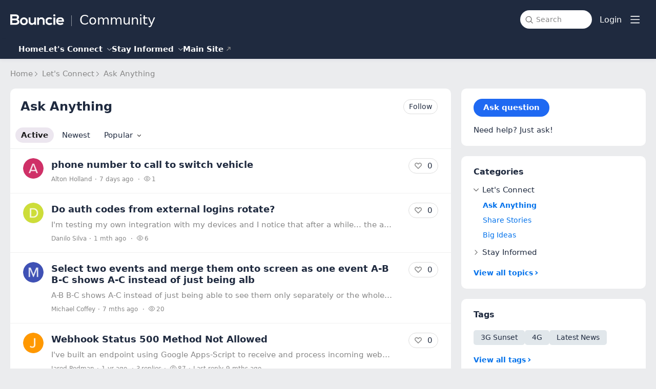

--- FILE ---
content_type: text/html;charset=UTF-8
request_url: https://community.bouncie.com/category/ask-anything
body_size: 12815
content:
<!DOCTYPE html>
<html lang="en" id="angularRootApp" ng-app='angularRootApp' class="prod " ng-non-bindable>
  <head>
  <title>Ask Anything - Let&#39;s Connect - Bouncie • User Community</title>
      <meta name="description" content="Need help? Just ask!">
      <meta property="og:title" content="Ask Anything - Let&#39;s Connect - Bouncie • User Community" />
    <meta property="og:description" content="Need help? Just ask!" />
    <link rel="canonical" href="https://community.bouncie.com/category/ask-anything"/>
          <script type="text/template" class="comp-d1d29566-m0"></script><link rel=icon type=image/png href=https://d56vh6ph4jjmq.cloudfront.net/bouncie/bouncie-favicon.png><script type="text/template" class="comp-d1d29566-m1"></script><script type="text/template" class="comp-4e825504-m0"></script><link rel=preconnect href=https://fonts.googleapis.com>
<link rel=preconnect href=https://fonts.gstatic.com crossorigin>
<link href="https://fonts.googleapis.com/css2?family=Commissioner:wght@100..900&display=swap" rel=stylesheet><script type="text/template" class="comp-4e825504-m1"></script><meta name="viewport" id="viewport" content="width=device-width,minimum-scale=1,maximum-scale=10,initial-scale=1" />
    <meta name="apple-mobile-web-app-capable" content="yes" />
    <meta name="mobile-web-app-capable" content="yes" />
    <link rel="stylesheet" type="text/css" href="/content/csx/cu5smltnvt7h6sjg3lsbs7buo6khxc2f.css?0110897" />
<link class="theme" rel="stylesheet" href="/content/csx/themes/g/fsv6kbrp3lgywt3wmvre3qoewza7buk7.css?0110897" />
<link class="theme" rel="stylesheet" href="/content/csx/themes/g/5s5wl6vbckcm7kwo44v54hsyvkjcjmd7.css?0110897" />
<script >var _gaq=_gaq||[];_gaq.push(['_setAccount','UA-45812056-20'],['_setDetectFlash',false],['_trackPageview']); (function() { var ga = document.createElement('script'); ga.type = 'text/javascript'; ga.async = true; ga.src = ('https:' == document.location.protocol ? 'https://ssl' : 'http://www') + '.google-analytics.com/ga.js'; var s = document.getElementsByTagName('script')[0]; s.parentNode.insertBefore(ga, s);})();</script><link rel="stylesheet" type="text/css" href="/css/f/f.css?res=-1067940590" />
    </head>

  <body id="top" class=" view-section-lets-connect view-category-topics view-category view-category-type-discussion view-category-ask-anything  -vote  -themed   -state-0 ">
    <a id="keyboardHome" href="#main-content">Skip to main content</a>

    <div class="site-layout -cfa -theme thm-air thm-icons thm-icons-pri">
            <div class="site-nav  -above ">

    <div class="b-layout site-nav__layout">
        <div class="site-nav__inner -center">
              <script type="text/template" class="comp-ed040be0-m0"></script><div class="site-brand">
  <a class="site-brand__logo -sep" tabindex="-1" aria-hidden="true" href="/"><img class="site-brand__media" src="https://d56vh6ph4jjmq.cloudfront.net/bouncie/bouncie-white-logo.png" alt='Community'></a>
  <h1 class="site-brand__title-wrap"><a class="site-brand__title" aria-current="page" href="/">Community</a></h1>
</div><script type="text/template" class="comp-ed040be0-m1"></script></div>

          <div class="site-nav__inner -right nav-right">
            <noscript>
      <div class="nav-action-wrap">
        <button type="button" class="nojs nav-action"><a href="http://community.forumbee.com/t/18hzyj/enabling-browser-cookies">How to enable Javascript</a></button>
        <span class="separator"></span>
      </div>
    </noscript>

    <div fb-bindable site-search-btn pair-id="nav" class="nav-action-wrap site-nav-search ">
          <button type="button" aria-label="Search" class="nav-action btn-icon btn-search-toggle toolhelp -toolhelp-below" data-tip="Search" ng-click="siteSearchBtnCtrl.click($event)"></button>
        </div>

        <div class="search__wrap -navbar ">
          <site-search fb-bindable site-search-toggle pair-id="nav" ns="-navbar" search-label="Search" users-limit="0"events-limit="0"></site-search>
        </div>
      <div class="nav-action-wrap signup-container">
      <a role="button" class="nav-action nav-lnk nav-btn-signup" href="/signup?forward=%2Fcategory%2Fask-anything">Sign Up</a>
    </div>
  <div class="nav-action-wrap login-container">
  <a role="button" class="nav-action nav-lnk nav-btn-login" href="/login?forward=%2Fcategory%2Fask-anything">Login</a>
</div>

<div class="nav-action-wrap nav-sandwich -right btn-home-wrap -themed">
      <button type="button" class="nav-action btn-icon btn-home -site-nav" data-panel="sw-dialog-home" aria-label="Main menu" aria-expanded="false" aria-controls="aySandwichDialog" ></button>
    </div>
  </div>


        </div>
    </div>
  <script type="text/template" class="comp-90f3b4de-m0"></script><div class="cgnav__outer">
  <div class="b-layout"> 
    <div class="cgnav__inner">
      <ul class="cgnav__listlevel1">
        <li class="cgnav__listitemlevel1"><a href="/" class="cgnav__lnk -home">Home</a></li>
        
        
        
        
        
        
        
        <li class="cgnav__listitemlevel1">
          <a href="/category/lets-connect" class="cgnav__lnk -lets-connect -section -current">Let's Connect</a>
          <span class="cgnav__chevron"></span>
          <ul class="cgnav__listlevel2">
            <li class="cgnav__listitemlevel2"><a class="cgnav__lnk" href="/category/ask-anything">Ask Anything</a></li>
            <li class="cgnav__listitemlevel2"><a class="cgnav__lnk" href="/category/share-stories">Share Stories</a></li>
            <li class="cgnav__listitemlevel2"><a class="cgnav__lnk" href="/category/big-ideas">Big Ideas</a></li>
          </ul>
        </li>
        
        
        
        
        
        
        
        
        
        
        
        
        
        
        
        
        <li class="cgnav__listitemlevel1">
          <a href="/category/stay-informed" class="cgnav__lnk -stay-informed -section ">Stay Informed</a>
          <span class="cgnav__chevron"></span>
          <ul class="cgnav__listlevel2">
            <li class="cgnav__listitemlevel2"><a class="cgnav__lnk" href="/category/latest-news">Latest News</a></li>
          </ul>
        </li>
        
        
        
        
        
        
        
        <li class="cgnav__listitemlevel1">
          <a href="https://www.bouncie.com/" class="cgnav__lnk" target="_blank">
            Main Site
            <svg xmlns="http://www.w3.org/2000/svg" width="10" height="10" fill="#888" viewBox="0 0 16 16" aria-hidden="true">
              <path d="M6 3a1 1 0 0 1 0-2h7a1 1 0 0 1 1 1v7a1 1 0 0 1-2 0V4.41l-8.3 8.3a1 1 0 1 1-1.4-1.42L10.6 3H6z"/>
            </svg>
          </a>
        </li>

        
        
        
        
      </ul>
    </div>
  </div>
</div><script type="text/template" class="comp-90f3b4de-m1"></script><header class="site-top">
            <div class="site-header">

    </div>
</header>

          <div class="site-msg">
              <div class="b-layout">
                <div class="site-msg__inner">
                  <div class="statusmsg" style="display:none;"><!-- --></div>
</div>
              </div>
            </div>
          <div class="site-breadcrumb">
    <div class="b-layout">
      <div class="site-breadcrumb__inner">
        <ul class="site-breadcrumb__path">
            <li class="site-breadcrumb__link -back">
              <a tabindex="-1" class="btn-icon" href="/category/lets-connect"></a>
            </li>
            <li class="site-breadcrumb__link -home ">
              <a href="/">Home</a>
            </li>
            <li class="site-breadcrumb__link -category -back-item">
                    <a  href="&#x2F;category&#x2F;lets-connect">Let&#39;s&#x20;Connect</a>
                  </li>
                <li class="site-breadcrumb__link -category" >
                    <a aria-current="page" href="&#x2F;category&#x2F;ask-anything">Ask&#x20;Anything</a>
                  </li>
                </ul>
          <div class="site-breadcrumb__action">
            <form id="frmNewTopic" class="form-new-topic" name="frmNewTopic" action="&#x2F;category&#x2F;ask-anything/add-topic"  method="post" >
                  <button type="submit" class="btn-primary btn-new-topic">Add new</button>
                    </form>
              </div>
        </div>
    </div>
  </div>
<div role="main" id="main-content" class="site-main -category">
        <div class="b-layout">
          <div class="site-main__inner">
            <div class="content-layout">
                  <div class="content-border -category">
                      <div class="content-header">
    <div class="content-banner -category">
    <div class="content-banner__inner">
      <div class="category-bar">
  <h1 class="visuallyhidden">
    Ask&#x20;Anything Category
      </h1>

  <div class="category-name ">Ask&#x20;Anything</div>
  <div class="content-header__actions">
    <div class="category-actions">

  <button type="button" class="nav-action btn-lnk -border follow-category -default -top toolhelp" data-tip="Get notified when new posts are added to this category"
                    data-action="/category_do/follow/ask-anything">Follow</button>
            </div>
</div>
</div>


<div class="category-intro formatted cfa">
      Need help? Just ask!</div>
</div>
  </div>
<div class="content-filter">
      <div class="content-filter__inner">
        <ul class="content-filter__bar category-sort-active ">

            <li class="btn-content-filter">
              <button type="button" class="btn-lnk-inline">Filter</button>
            </li>

            <li class="content-filter__item -sort-active"><a rel="nofollow" class="nav-action btn-lnk -active" aria-current="page" href="/category/ask-anything?sort=active">Active</a></li>
                  <li class="content-filter__item -sort-newest"><a rel="nofollow" class="nav-action btn-lnk "  href="/category/ask-anything?sort=newest">Newest</a></li>
                  <li class="content-filter__item -sort-popular"><div class="select-menu">
        <button type="button" class="select-btn btn-lnk -arrow " aria-expanded="false" aria-controls="sortPopularMenu">
          Popular</button>

        <div tabindex="-1" id="sortPopularMenu" class="select-panel" data-focus-restore="prev">
          <ul>
            <li>
                <a rel="nofollow" class="select-option btn-lnk"    href="/category/ask-anything?sort=likes">Most likes</a>
              </li>
            <li>
              <a rel="nofollow" class="select-option btn-lnk"  href="/category/ask-anything?sort=replies">Most replies</a>
            </li>

            <li>
              <a rel="nofollow" class="select-option btn-lnk"  href="/category/ask-anything?sort=views">Most views</a>
            </li>
          </ul>
        </div>

      </div></li>
                </ul>

          </div>

      </div>

  </div>
<div class="content-main">
        <div class="content-main__inner">
          <div class="topic-summary-layout">
        <div class="topic-summary-layout__inner">
          <ul class="postings topic-summary__wrap  -pinned  ">
            <li class="posting topic-summary  -cat-ask-anything -discussion -r0 -unread" data-nav="/t/h7ypfva/phone-number-to-call-to-switch-vehicle">

  <button tabindex="-1" type="button" ng-non-bindable  class="avatar-label -r0  avatar40 avatar -a -ah -size-40 focus-save" aria-hidden="true" data-tip="Alton&#x20;Holland" data-href="https://community.bouncie.com/profile/p8hbk1d"><img class="img_av" src="https://s3-us-west-2.amazonaws.com/media.forumbee.com/av/default/a_120@2x.png" width="40" height="40" aria-hidden="true" alt="Alton&#x20;Holland"></button><div class="topic-summary__main " >

      <h2 class="topic-summary__title ">
              <a class="topic-summary__title-link" href="/t/h7ypfva/phone-number-to-call-to-switch-vehicle">
                phone&#x20;number&#x20;to&#x20;call&#x20;to&#x20;switch&#x20;vehicle</a>
            </h2>

<div class="topic-list-meta2-wrap meta-wrap">
      <ul class="topic-list-meta2">
        <li class="topic-list-meta2__item"><button type="button" class="topic-list-meta2__profile-link btn-lnk-inline hover-card focus-save" data-href="/profile/p8hbk1d">Alton&#x20;Holland</button></li>

            <li class="topic-list-meta2__item -br topic-list-meta2__profile-tagline"></li>
              <li class="topic-list-meta2__item topic-list-meta2__handle at-handle">Alton_Holland</li>
            <li class="topic-list-meta2__item topic-list-meta2__said-on -sep"><span class="said_on__label"></span><span class=" said_on infotip screenonly" data-tip="@[1767799289613]" data-tip-html="<span class='infodate__created'>$0</span>"
              data-fmt="MMM d, yyyy · h:mm a" data-tip-class="infodate">7 days ago</span><span class="value printonly localtime" data-utc="1767799289613"></span>
  </li>

          <li class="topic-list-meta2__item topic-list-meta2__count-wrap -sep -views"><span class="topic-list-meta2__count -views">1</span></li>
        <li class="topic-list-meta2__item -sep topic-list-meta2__category-link-wrap"><a class="thm-lnk topic-list-meta2__category-link" href="&#x2F;category&#x2F;ask-anything">Ask&#x20;Anything</a></li>
        <li class="topic-list-meta2__item topic-list-meta2__flag-wrap"><span class="topic-list-meta2__flag "></span></li>
          </ul>
    </div>
</div>


    <button type="button" class="btn-lnk -border btn-summary-like -default like" data-href="/topic/like/h7ypfva?vi=1"><span class="like_count">0</span></button>
    </li>


<li class="posting topic-summary  -cat-ask-anything -discussion -r0 -unread" data-nav="/t/p8ypxj5/do-auth-codes-from-external-logins-rotate">

  <button tabindex="-1" type="button" ng-non-bindable  class="avatar-label -r0  avatar40 avatar -d -ds -size-40 focus-save" aria-hidden="true" data-tip="Danilo&#x20;Silva" data-href="https://community.bouncie.com/profile/p8hbt2h"><img class="img_av" src="https://s3-us-west-2.amazonaws.com/media.forumbee.com/av/default/d_120@2x.png" width="40" height="40" aria-hidden="true" alt="Danilo&#x20;Silva"></button><div class="topic-summary__main " >

      <h2 class="topic-summary__title ">
              <a class="topic-summary__title-link" href="/t/p8ypxj5/do-auth-codes-from-external-logins-rotate">
                Do&#x20;auth&#x20;codes&#x20;from&#x20;external&#x20;logins&#x20;rotate?</a>
            </h2>

<p id="posting-text-p8ypxj5" class="topic-summary__text-link -topic">
                  I&#39;m&#x20;testing&#x20;my&#x20;own&#x20;integration&#x20;with&#x20;my&#x20;devices&#x20;and&#x20;I&#x20;notice&#x20;that&#x20;after&#x20;a&#x20;while...&#x20;the&#x20;auth&#x20;code&#x20;under&#x20;Users&#x20;&amp;&#x20;Devices&#x20;on&#x20;my&#x20;bouncie.dev&#x20;page&#x20;changes...&#x20;is&#x20;this&#x20;intended?&#x20;And&#x20;if&#x20;so,…</p>
            <div class="topic-list-meta2-wrap meta-wrap">
      <ul class="topic-list-meta2">
        <li class="topic-list-meta2__item"><button type="button" class="topic-list-meta2__profile-link btn-lnk-inline hover-card focus-save" data-href="/profile/p8hbt2h">Danilo&#x20;Silva</button></li>

            <li class="topic-list-meta2__item -br topic-list-meta2__profile-tagline"></li>
              <li class="topic-list-meta2__item topic-list-meta2__handle at-handle">Danilo_Silva</li>
            <li class="topic-list-meta2__item topic-list-meta2__said-on -sep"><span class="said_on__label"></span><span class=" said_on infotip screenonly" data-tip="@[1764963215943]" data-tip-html="<span class='infodate__created'>$0</span>"
              data-fmt="MMM d, yyyy · h:mm a" data-tip-class="infodate">1 mth ago</span><span class="value printonly localtime" data-utc="1764963215943"></span>
  </li>

          <li class="topic-list-meta2__item topic-list-meta2__count-wrap -sep -views"><span class="topic-list-meta2__count -views">6</span></li>
        <li class="topic-list-meta2__item -sep topic-list-meta2__category-link-wrap"><a class="thm-lnk topic-list-meta2__category-link" href="&#x2F;category&#x2F;ask-anything">Ask&#x20;Anything</a></li>
        <li class="topic-list-meta2__item topic-list-meta2__flag-wrap"><span class="topic-list-meta2__flag "></span></li>
          </ul>
    </div>
</div>


    <button type="button" class="btn-lnk -border btn-summary-like -default like" data-href="/topic/like/p8ypxj5?vi=1"><span class="like_count">0</span></button>
    </li>


<li class="posting topic-summary  -cat-ask-anything -discussion -r0 -unread" data-nav="/t/g9yk6aq/select-two-events-and-merge-them-onto-screen-as-one-event-a-b-b-c-shows-a-c-instead-of-just-being-alb">

  <button tabindex="-1" type="button" ng-non-bindable  class="avatar-label -r0  avatar40 avatar -m -mc -size-40 focus-save" aria-hidden="true" data-tip="Michael&#x20;Coffey" data-href="https://community.bouncie.com/profile/q6hr78z"><img class="img_av" src="https://s3-us-west-2.amazonaws.com/media.forumbee.com/av/default/m_120@2x.png" width="40" height="40" aria-hidden="true" alt="Michael&#x20;Coffey"></button><div class="topic-summary__main " >

      <h2 class="topic-summary__title ">
              <a class="topic-summary__title-link" href="/t/g9yk6aq/select-two-events-and-merge-them-onto-screen-as-one-event-a-b-b-c-shows-a-c-instead-of-just-being-alb">
                Select&#x20;two&#x20;events&#x20;and&#x20;merge&#x20;them&#x20;onto&#x20;screen&#x20;as&#x20;one&#x20;event&#x20;A-B&#x20;B-C&#x20;shows&#x20;A-C&#x20;instead&#x20;of&#x20;just&#x20;being&#x20;alb</a>
            </h2>

<p id="posting-text-g9yk6aq" class="topic-summary__text-link -topic">
                  A-B&#x20;B-C&#x20;shows&#x20;A-C&#x20;instead&#x20;of&#x20;just&#x20;being&#x20;able&#x20;to&#x20;see&#x20;them&#x20;only&#x20;separately&#x20;or&#x20;the&#x20;whole&#x20;day?&#x20;I&#x20;can&#x20;see&#x20;start&#x20;of&#x20;A-B&#x20;I&#x20;can&#x20;see&#x20;where&#x20;I&#x20;stopped&#x20;at&#x20;B-C&#x20;(end)&#x20;But&#x20;I&#x20;cannot&#x20;figure&#x20;out&#x20;how&#x20;to&#x20;select&#x20;both…</p>
            <div class="topic-list-meta2-wrap meta-wrap">
      <ul class="topic-list-meta2">
        <li class="topic-list-meta2__item"><button type="button" class="topic-list-meta2__profile-link btn-lnk-inline hover-card focus-save" data-href="/profile/q6hr78z">Michael&#x20;Coffey</button></li>

            <li class="topic-list-meta2__item -br topic-list-meta2__profile-tagline"></li>
              <li class="topic-list-meta2__item topic-list-meta2__handle at-handle">Michael_Coffey</li>
            <li class="topic-list-meta2__item topic-list-meta2__said-on -sep"><span class="said_on__label"></span><span class=" said_on infotip screenonly" data-tip="@[1747925357733]" data-tip-html="<span class='infodate__created'>$0</span>"
              data-fmt="MMM d, yyyy · h:mm a" data-tip-class="infodate">7 mths ago</span><span class="value printonly localtime" data-utc="1747925357733"></span>
  </li>

          <li class="topic-list-meta2__item topic-list-meta2__count-wrap -sep -views"><span class="topic-list-meta2__count -views">20</span></li>
        <li class="topic-list-meta2__item -sep topic-list-meta2__category-link-wrap"><a class="thm-lnk topic-list-meta2__category-link" href="&#x2F;category&#x2F;ask-anything">Ask&#x20;Anything</a></li>
        <li class="topic-list-meta2__item topic-list-meta2__flag-wrap"><span class="topic-list-meta2__flag "></span></li>
          </ul>
    </div>
</div>


    <button type="button" class="btn-lnk -border btn-summary-like -default like" data-href="/topic/like/g9yk6aq?vi=1"><span class="like_count">0</span></button>
    </li>


<li class="posting topic-summary  -cat-ask-anything -discussion -r0 -unread" data-nav="/t/35yzcyh/webhook-status-500-method-not-allowed">

  <button tabindex="-1" type="button" ng-non-bindable  class="avatar-label -r0  avatar40 avatar -j -jr -size-40 focus-save" aria-hidden="true" data-tip="Jared&#x20;Rodman" data-href="https://community.bouncie.com/profile/83h51wj"><img class="img_av" src="https://s3-us-west-2.amazonaws.com/media.forumbee.com/av/default/j_120@2x.png" width="40" height="40" aria-hidden="true" alt="Jared&#x20;Rodman"></button><div class="topic-summary__main " >

      <h2 class="topic-summary__title ">
              <a class="topic-summary__title-link" href="/t/35yzcyh/webhook-status-500-method-not-allowed">
                Webhook&#x20;Status&#x20;500&#x20;Method&#x20;Not&#x20;Allowed</a>
            </h2>

<p id="posting-text-35yzcyh" class="topic-summary__text-link -topic">
                  I&#39;ve&#x20;built&#x20;an&#x20;endpoint&#x20;using&#x20;Google&#x20;Apps-Script&#x20;to&#x20;receive&#x20;and&#x20;process&#x20;incoming&#x20;webhooks&#x20;from&#x20;Bouncie&#x20;so&#x20;that&#x20;I&#x20;can&#x20;log&#x20;the&#x20;events&#x20;in&#x20;Google&#x20;sheets.&#x20;I&#39;m&#x20;able&#x20;to&#x20;receive&#x20;and&#x20;log&#x20;the&#x20;data,…</p>
            <div class="topic-list-meta2-wrap meta-wrap">
      <ul class="topic-list-meta2">
        <li class="topic-list-meta2__item"><button type="button" class="topic-list-meta2__profile-link btn-lnk-inline hover-card focus-save" data-href="/profile/83h51wj">Jared&#x20;Rodman</button></li>

            <li class="topic-list-meta2__item -br topic-list-meta2__profile-tagline"></li>
              <li class="topic-list-meta2__item topic-list-meta2__handle at-handle">Jared_Rodman</li>
            <li class="topic-list-meta2__item topic-list-meta2__said-on -sep"><span class="said_on__label"></span><span class=" said_on infotip screenonly" data-tip="@[1732888943113]" data-tip-html="<span class='infodate__created'>$0</span>"
              data-fmt="MMM d, yyyy · h:mm a" data-tip-class="infodate">1 yr ago</span><span class="value printonly localtime" data-utc="1732888943113"></span>
  </li>

          <li class="topic-list-meta2__item topic-list-meta2__count-wrap -sep -replies"><a class="btn-lnk-inline topic-list-meta2__count -replies" href="/t/35yzcyh/webhook-status-500-method-not-allowed#replies">3<span class="topic-list-meta2__count-label -replies">replies</span></a></li>
          <li class="topic-list-meta2__item topic-list-meta2__count-wrap -sep -views"><span class="topic-list-meta2__count -views">87</span></li>
        <li class="topic-list-meta2__item -sep topic-list-meta2__last-reply-link-wrap"><a class="topic-list-meta2__last-reply-link hover-card btn-lnk-inline" data-href="/profile/35hrgww" href="/t/35yzcyh/webhook-status-500-method-not-allowed?r=x2yfbct#x2yfbct"><span class="topic-list-meta2__last-reply-label">Last reply</span><span class="topic-list-meta2__last-user-name">Mark&#x20;DeNyse</span><span class="said_on__label"></span><span class="topic-list-meta2__last-said-on said_on infotip screenonly" data-tip="@[1744119066240]" data-tip-html="<span class='infodate__created'>$0</span>"
              data-fmt="MMM d, yyyy · h:mm a" data-tip-class="infodate">9 mths ago</span><span class="value printonly localtime" data-utc="1744119066240"></span>
  </a></li>
        <li class="topic-list-meta2__item -sep topic-list-meta2__category-link-wrap"><a class="thm-lnk topic-list-meta2__category-link" href="&#x2F;category&#x2F;ask-anything">Ask&#x20;Anything</a></li>
        <li class="topic-list-meta2__item topic-list-meta2__flag-wrap"><span class="topic-list-meta2__flag "></span></li>
          </ul>
    </div>
</div>


    <button type="button" class="btn-lnk -border btn-summary-like -default like" data-href="/topic/like/35yzcyh?vi=1"><span class="like_count">0</span></button>
    </li>


<li class="posting topic-summary  -cat-ask-anything -discussion -r0 -unread" data-nav="/t/y4yfz89/starter-killimmobilizer">

  <button tabindex="-1" type="button" ng-non-bindable  class="avatar-label -r0  avatar40 avatar -g -gh -size-40 focus-save" aria-hidden="true" data-tip="Glenn&#x20;Hernandez" data-href="https://community.bouncie.com/profile/60hrffk"><img class="img_av" src="https://s3-us-west-2.amazonaws.com/media.forumbee.com/av/default/g_120@2x.png" width="40" height="40" aria-hidden="true" alt="Glenn&#x20;Hernandez"></button><div class="topic-summary__main " >

      <h2 class="topic-summary__title ">
              <a class="topic-summary__title-link" href="/t/y4yfz89/starter-killimmobilizer">
                Starter&#x20;kill&#x2F;immobilizer</a>
            </h2>

<p id="posting-text-y4yfz89" class="topic-summary__text-link -topic">
                  Hello.&#x20;I&#x20;am&#x20;running&#x20;a&#x20;car&#x20;rental&#x20;business&#x20;and&#x20;wondering&#x20;if&#x20;a&#x20;starter&#x20;kill&#x2F;immobilizer&#x20;is&#x20;possibly&#x20;in&#x20;the&#x20;future.&#x20;I&#x20;love&#x20;your&#x20;user&#x20;interface&#x20;and&#x20;honestly&#x20;every&#x20;GPS&#x20;company&#x20;should&#x20;take&#x20;some&#x20;notes&#x20;from…</p>
            <div class="topic-list-meta2-wrap meta-wrap">
      <ul class="topic-list-meta2">
        <li class="topic-list-meta2__item"><button type="button" class="topic-list-meta2__profile-link btn-lnk-inline hover-card focus-save" data-href="/profile/60hrffk">Glenn&#x20;Hernandez</button></li>

            <li class="topic-list-meta2__item -br topic-list-meta2__profile-tagline"></li>
              <li class="topic-list-meta2__item topic-list-meta2__handle at-handle">Glenn_Hernandez</li>
            <li class="topic-list-meta2__item topic-list-meta2__said-on -sep"><span class="said_on__label"></span><span class=" said_on infotip screenonly" data-tip="@[1742226530393]" data-tip-html="<span class='infodate__created'>$0</span>"
              data-fmt="MMM d, yyyy · h:mm a" data-tip-class="infodate">9 mths ago</span><span class="value printonly localtime" data-utc="1742226530393"></span>
  </li>

          <li class="topic-list-meta2__item topic-list-meta2__count-wrap -sep -views"><span class="topic-list-meta2__count -views">40</span></li>
        <li class="topic-list-meta2__item topic-list-meta2__count-wrap -sep -likes"><span class="topic-list-meta2__count -likes">1</span></li>
        <li class="topic-list-meta2__item -sep topic-list-meta2__category-link-wrap"><a class="thm-lnk topic-list-meta2__category-link" href="&#x2F;category&#x2F;ask-anything">Ask&#x20;Anything</a></li>
        <li class="topic-list-meta2__item topic-list-meta2__flag-wrap"><span class="topic-list-meta2__flag "></span></li>
          </ul>
    </div>
</div>


    <button type="button" class="btn-lnk -border btn-summary-like -default like" data-href="/topic/like/y4yfz89?vi=1"><span class="like_count">1</span></button>
    </li>


<li class="posting topic-summary  -cat-ask-anything -discussion -r0 -unread" data-nav="/t/35ylrv5/sharing-data-for-one-drive">

  <button tabindex="-1" type="button" ng-non-bindable  class="avatar-label -r0  avatar40 avatar -z -zr -size-40 focus-save" aria-hidden="true" data-tip="Zhenya&#x20;Rozinskiy" data-href="https://community.bouncie.com/profile/x2hry3q"><img class="img_av" src="https://s3-us-west-2.amazonaws.com/media.forumbee.com/av/default/z_120@2x.png" width="40" height="40" aria-hidden="true" alt="Zhenya&#x20;Rozinskiy"></button><div class="topic-summary__main " >

      <h2 class="topic-summary__title ">
              <a class="topic-summary__title-link" href="/t/35ylrv5/sharing-data-for-one-drive">
                Sharing&#x20;data&#x20;for&#x20;one&#x20;drive</a>
            </h2>

<p id="posting-text-35ylrv5" class="topic-summary__text-link -topic">
                  The&#x20;car&#x20;with&#x20;Bouncie&#x20;tracker&#x20;was&#x20;involved&#x20;in&#x20;an&#x20;accident.&#x20;I&#x20;need&#x20;to&#x20;share&#x20;the&#x20;data&#x20;on&#x20;that&#x20;drive&#x20;with&#x20;my&#x20;insurance&#x20;company.&#x20;Is&#x20;there&#x20;a&#x20;way&#x20;to&#x20;share&#x20;just&#x20;one&#x20;drive&#x20;so&#x20;I&#x20;don&#39;t&#x20;have&#x20;to&#x20;provide&#x20;them&#x20;the…</p>
            <div class="topic-list-meta2-wrap meta-wrap">
      <ul class="topic-list-meta2">
        <li class="topic-list-meta2__item"><button type="button" class="topic-list-meta2__profile-link btn-lnk-inline hover-card focus-save" data-href="/profile/x2hry3q">Zhenya&#x20;Rozinskiy</button></li>

            <li class="topic-list-meta2__item -br topic-list-meta2__profile-tagline"></li>
              <li class="topic-list-meta2__item topic-list-meta2__handle at-handle">Zhenya_Rozinskiy</li>
            <li class="topic-list-meta2__item topic-list-meta2__said-on -sep"><span class="said_on__label"></span><span class=" said_on infotip screenonly" data-tip="@[1738210375960]" data-tip-html="<span class='infodate__created'>$0</span>"
              data-fmt="MMM d, yyyy · h:mm a" data-tip-class="infodate">11 mths ago</span><span class="value printonly localtime" data-utc="1738210375960"></span>
  </li>

          <li class="topic-list-meta2__item topic-list-meta2__count-wrap -sep -views"><span class="topic-list-meta2__count -views">37</span></li>
        <li class="topic-list-meta2__item -sep topic-list-meta2__category-link-wrap"><a class="thm-lnk topic-list-meta2__category-link" href="&#x2F;category&#x2F;ask-anything">Ask&#x20;Anything</a></li>
        <li class="topic-list-meta2__item topic-list-meta2__flag-wrap"><span class="topic-list-meta2__flag "></span></li>
          </ul>
    </div>
</div>


    <button type="button" class="btn-lnk -border btn-summary-like -default like" data-href="/topic/like/35ylrv5?vi=1"><span class="like_count">0</span></button>
    </li>


<li class="posting topic-summary  -cat-ask-anything -discussion -r0 -unread" data-nav="/t/60h59ds/exporting-data">

  <button tabindex="-1" type="button" ng-non-bindable  class="avatar-label -r0  avatar40 avatar -j -js -size-40 focus-save" aria-hidden="true" data-tip="Jim&#x20;Schlight" data-href="https://community.bouncie.com/profile/x2h3yhd"><img class="img_av" src="https://s3-us-west-2.amazonaws.com/media.forumbee.com/av/default/j_120@2x.png" width="40" height="40" aria-hidden="true" alt="Jim&#x20;Schlight"></button><div class="topic-summary__main " >

      <h2 class="topic-summary__title ">
              <a class="topic-summary__title-link" href="/t/60h59ds/exporting-data">
                Exporting&#x20;data</a>
            </h2>

<p id="posting-text-60h59ds" class="topic-summary__text-link -topic">
                  How&#x20;do&#x20;I&#x20;export&#x20;the&#x20;GPS&#x20;tracks&#x20;for&#x20;my&#x20;trips?</p>
            <div class="topic-list-meta2-wrap meta-wrap">
      <ul class="topic-list-meta2">
        <li class="topic-list-meta2__item"><button type="button" class="topic-list-meta2__profile-link btn-lnk-inline hover-card focus-save" data-href="/profile/x2h3yhd">Jim&#x20;Schlight</button></li>

            <li class="topic-list-meta2__item -br topic-list-meta2__profile-tagline"></li>
              <li class="topic-list-meta2__item topic-list-meta2__handle at-handle">Jim_Schlight</li>
            <li class="topic-list-meta2__item topic-list-meta2__said-on -sep"><span class="said_on__label"></span><span class=" said_on infotip screenonly" data-tip="@[1645481967280]" data-tip-html="<span class='infodate__created'>$0</span>"
              data-fmt="MMM d, yyyy · h:mm a" data-tip-class="infodate">3 yrs ago</span><span class="value printonly localtime" data-utc="1645481967280"></span>
  </li>

          <li class="topic-list-meta2__item topic-list-meta2__count-wrap -sep -replies"><a class="btn-lnk-inline topic-list-meta2__count -replies" href="/t/60h59ds/exporting-data#replies">8<span class="topic-list-meta2__count-label -replies">replies</span></a></li>
          <li class="topic-list-meta2__item topic-list-meta2__count-wrap -sep -views"><span class="topic-list-meta2__count -views">286</span></li>
        <li class="topic-list-meta2__item -sep topic-list-meta2__last-reply-link-wrap"><a class="topic-list-meta2__last-reply-link hover-card btn-lnk-inline" data-href="/profile/h7h5440" href="/t/60h59ds/exporting-data?r=x2ylfr4#x2ylfr4"><span class="topic-list-meta2__last-reply-label">Last reply</span><span class="topic-list-meta2__last-user-name">Dustin&#x20;Autery</span><span class="topic-list-meta2__last-user-role user-label -r1">Moderator</span><span class="said_on__label"></span><span class="topic-list-meta2__last-said-on said_on infotip screenonly" data-tip="@[1736797425880]" data-tip-html="<span class='infodate__created'>$0</span>"
              data-fmt="MMM d, yyyy · h:mm a" data-tip-class="infodate">1 yr ago</span><span class="value printonly localtime" data-utc="1736797425880"></span>
  </a></li>
        <li class="topic-list-meta2__item -sep topic-list-meta2__category-link-wrap"><a class="thm-lnk topic-list-meta2__category-link" href="&#x2F;category&#x2F;ask-anything">Ask&#x20;Anything</a></li>
        <li class="topic-list-meta2__item topic-list-meta2__flag-wrap"><span class="topic-list-meta2__flag "></span></li>
          </ul>
    </div>
</div>


    <button type="button" class="btn-lnk -border btn-summary-like -default like" data-href="/topic/like/60h59ds?vi=1"><span class="like_count">0</span></button>
    </li>


<li class="posting topic-summary  -cat-ask-anything -discussion -r0 -unread" data-nav="/t/m1ytqcr/vehicle-status-during-transportation">

  <button tabindex="-1" type="button" ng-non-bindable  class="avatar-label -r0  avatar40 avatar -s -sj -size-40 focus-save" aria-hidden="true" data-tip="Siby&#x20;Jacob" data-href="https://community.bouncie.com/profile/x2hjpb0"><img class="img_av" src="https://s3-us-west-2.amazonaws.com/media.forumbee.com/av/default/s_120@2x.png" width="40" height="40" aria-hidden="true" alt="Siby&#x20;Jacob"></button><div class="topic-summary__main " >

      <h2 class="topic-summary__title ">
              <a class="topic-summary__title-link" href="/t/m1ytqcr/vehicle-status-during-transportation">
                Vehicle&#x20;status&#x20;during&#x20;transportation</a>
            </h2>

<p id="posting-text-m1ytqcr" class="topic-summary__text-link -topic">
                  Two&#x20;days&#x20;ago,&#x20;I&#x20;shipped&#x20;my&#x20;car&#x20;from&#x20;Chicago&#x20;thru&#x20;a&#x20;transportation&#x20;company&#x20;to&#x20;California.&#x20;Some&#x20;times&#x20;the&#x20;app&#x20;sends&#x20;notification&#x20;says,&#x20;your&#x20;trip&#x20;started&#x2F;ended.…</p>
            <div class="topic-list-meta2-wrap meta-wrap">
      <ul class="topic-list-meta2">
        <li class="topic-list-meta2__item"><button type="button" class="topic-list-meta2__profile-link btn-lnk-inline hover-card focus-save" data-href="/profile/x2hjpb0">Siby&#x20;Jacob</button></li>

            <li class="topic-list-meta2__item -br topic-list-meta2__profile-tagline"></li>
              <li class="topic-list-meta2__item topic-list-meta2__handle at-handle">Siby_Jacob</li>
            <li class="topic-list-meta2__item topic-list-meta2__said-on -sep"><span class="said_on__label"></span><span class=" said_on infotip screenonly" data-tip="@[1721587630703]" data-tip-html="<span class='infodate__created'>$0</span>"
              data-fmt="MMM d, yyyy · h:mm a" data-tip-class="infodate">1 yr ago</span><span class="value printonly localtime" data-utc="1721587630703"></span>
  </li>

          <li class="topic-list-meta2__item topic-list-meta2__count-wrap -sep -replies"><a class="btn-lnk-inline topic-list-meta2__count -replies" href="/t/m1ytqcr/vehicle-status-during-transportation#replies">1<span class="topic-list-meta2__count-label -replies">reply</span></a></li>
          <li class="topic-list-meta2__item topic-list-meta2__count-wrap -sep -views"><span class="topic-list-meta2__count -views">88</span></li>
        <li class="topic-list-meta2__item -sep topic-list-meta2__last-reply-link-wrap"><a class="topic-list-meta2__last-reply-link hover-card btn-lnk-inline" data-href="/profile/367qg4" href="/t/m1ytqcr/vehicle-status-during-transportation?r=83yz407#83yz407"><span class="topic-list-meta2__last-reply-label">Last reply</span><span class="topic-list-meta2__last-user-name">John&#x20;️&#x20;️</span><span class="said_on__label"></span><span class="topic-list-meta2__last-said-on said_on infotip screenonly" data-tip="@[1733265113850]" data-tip-html="<span class='infodate__created'>$0</span>"
              data-fmt="MMM d, yyyy · h:mm a" data-tip-class="infodate">1 yr ago</span><span class="value printonly localtime" data-utc="1733265113850"></span>
  </a></li>
        <li class="topic-list-meta2__item -sep topic-list-meta2__category-link-wrap"><a class="thm-lnk topic-list-meta2__category-link" href="&#x2F;category&#x2F;ask-anything">Ask&#x20;Anything</a></li>
        <li class="topic-list-meta2__item topic-list-meta2__flag-wrap"><span class="topic-list-meta2__flag "></span></li>
          </ul>
    </div>
</div>


    <button type="button" class="btn-lnk -border btn-summary-like -default like" data-href="/topic/like/m1ytqcr?vi=1"><span class="like_count">0</span></button>
    </li>


<li class="posting topic-summary  -cat-ask-anything -discussion -r0 -unread" data-nav="/t/x2yta13/tool-to-non-programmer-to-export-trips-data">

  <button tabindex="-1" type="button" ng-non-bindable  class="avatar-label -r0  avatar40 avatar -d -dd -size-40 focus-save" aria-hidden="true" data-tip="Davis&#x20;Deaton" data-href="https://community.bouncie.com/profile/x2hj4vl"><img class="img_av" src="https://s3-us-west-2.amazonaws.com/media.forumbee.com/av/default/d_120@2x.png" width="40" height="40" aria-hidden="true" alt="Davis&#x20;Deaton"></button><div class="topic-summary__main " >

      <h2 class="topic-summary__title ">
              <a class="topic-summary__title-link" href="/t/x2yta13/tool-to-non-programmer-to-export-trips-data">
                Tool&#x20;to&#x20;non-programmer&#x20;to&#x20;export&#x20;trips&#x20;data?</a>
            </h2>

<p id="posting-text-x2yta13" class="topic-summary__text-link -topic">
                  Has&#x20;anybody&#x20;made&#x2F;found&#x20;a&#x20;tool&#x20;with&#x20;the&#x20;API&#x20;to&#x20;export&#x20;trips&#x20;data?&#x20;Not&#x20;a&#x20;developer&#x20;by&#x20;any&#x20;means.&#x20;Need&#x20;geoJSON&#x20;or&#x20;gpx&#x20;tracks&#x20;from&#x20;all&#x20;my&#x20;trips&#x20;and&#x20;struggle&#x20;mightily&#x20;trying&#x20;to&#x20;use&#x20;the&#x20;trips&#x20;endpoint&#x20;to…</p>
            <div class="topic-list-meta2-wrap meta-wrap">
      <ul class="topic-list-meta2">
        <li class="topic-list-meta2__item"><button type="button" class="topic-list-meta2__profile-link btn-lnk-inline hover-card focus-save" data-href="/profile/x2hj4vl">Davis&#x20;Deaton</button></li>

            <li class="topic-list-meta2__item -br topic-list-meta2__profile-tagline"></li>
              <li class="topic-list-meta2__item topic-list-meta2__handle at-handle">Davis_Deaton</li>
            <li class="topic-list-meta2__item topic-list-meta2__said-on -sep"><span class="said_on__label"></span><span class=" said_on infotip screenonly" data-tip="@[1727392750593]" data-tip-html="<span class='infodate__created'>$0</span>"
              data-fmt="MMM d, yyyy · h:mm a" data-tip-class="infodate">1 yr ago</span><span class="value printonly localtime" data-utc="1727392750593"></span>
  </li>

          <li class="topic-list-meta2__item topic-list-meta2__count-wrap -sep -views"><span class="topic-list-meta2__count -views">38</span></li>
        <li class="topic-list-meta2__item -sep topic-list-meta2__category-link-wrap"><a class="thm-lnk topic-list-meta2__category-link" href="&#x2F;category&#x2F;ask-anything">Ask&#x20;Anything</a></li>
        <li class="topic-list-meta2__item topic-list-meta2__flag-wrap"><span class="topic-list-meta2__flag "></span></li>
          </ul>
    </div>
</div>


    <button type="button" class="btn-lnk -border btn-summary-like -default like" data-href="/topic/like/x2yta13?vi=1"><span class="like_count">0</span></button>
    </li>


<li class="posting topic-summary  -cat-ask-anything -discussion -r0 -unread" data-nav="/t/x2ym06s/tamper-detection">

  <button tabindex="-1" type="button" ng-non-bindable  class="avatar-label -r0  avatar40 avatar -a -size-40 focus-save" aria-hidden="true" data-tip="anonymous" data-href="https://community.bouncie.com/profile/x2hjlr2"><img class="img_av" src="https://s3-us-west-2.amazonaws.com/media.forumbee.com/av/default/a_120@2x.png" width="40" height="40" aria-hidden="true" alt="anonymous"></button><div class="topic-summary__main " >

      <h2 class="topic-summary__title ">
              <a class="topic-summary__title-link" href="/t/x2ym06s/tamper-detection">
                Tamper&#x20;detection</a>
            </h2>

<p id="posting-text-x2ym06s" class="topic-summary__text-link -topic">
                  If&#x20;I&#x20;turn&#x20;off&#x20;tamper&#x20;detection&#x20;notifications,&#x20;does&#x20;it&#x20;completely&#x20;remove&#x20;the&#x20;ability&#x20;for&#x20;me&#x20;to&#x20;see&#x20;if&#x20;the&#x20;gps&#x20;was&#x20;disabled&#x20;or&#x20;does&#x20;it&#x20;only&#x20;turn&#x20;off&#x20;the&#x20;push&#x20;notifications?</p>
            <div class="topic-list-meta2-wrap meta-wrap">
      <ul class="topic-list-meta2">
        <li class="topic-list-meta2__item"><button type="button" class="topic-list-meta2__profile-link btn-lnk-inline hover-card focus-save" data-href="/profile/x2hjlr2">anonymous</button></li>

            <li class="topic-list-meta2__item -br topic-list-meta2__profile-tagline"></li>
              <li class="topic-list-meta2__item topic-list-meta2__handle at-handle">anonymous</li>
            <li class="topic-list-meta2__item topic-list-meta2__said-on -sep"><span class="said_on__label"></span><span class=" said_on infotip screenonly" data-tip="@[1719968043793]" data-tip-html="<span class='infodate__created'>$0</span>"
              data-fmt="MMM d, yyyy · h:mm a" data-tip-class="infodate">1 yr ago</span><span class="value printonly localtime" data-utc="1719968043793"></span>
  </li>

          <li class="topic-list-meta2__item topic-list-meta2__count-wrap -sep -views"><span class="topic-list-meta2__count -views">76</span></li>
        <li class="topic-list-meta2__item -sep topic-list-meta2__category-link-wrap"><a class="thm-lnk topic-list-meta2__category-link" href="&#x2F;category&#x2F;ask-anything">Ask&#x20;Anything</a></li>
        <li class="topic-list-meta2__item topic-list-meta2__flag-wrap"><span class="topic-list-meta2__flag "></span></li>
          </ul>
    </div>
</div>


    <button type="button" class="btn-lnk -border btn-summary-like -default like" data-href="/topic/like/x2ym06s?vi=1"><span class="like_count">0</span></button>
    </li>


<li class="posting topic-summary  -cat-ask-anything -discussion -r0 -unread" data-nav="/t/x2ymd2p/real-time-tracking">

  <button tabindex="-1" type="button" ng-non-bindable  class="avatar-label -r0  avatar40 avatar -s -sp -size-40 focus-save" aria-hidden="true" data-tip="Sam&#x20;Pulice" data-href="https://community.bouncie.com/profile/3676a6"><img class="img_av" src="https://s3-us-west-2.amazonaws.com/media.forumbee.com/avatar/d36933cfe7d43c1257b072662e373904-1596047800850/h/120.jpg" width="40" height="40" aria-hidden="true" alt="Sam&#x20;Pulice"></button><div class="topic-summary__main " >

      <h2 class="topic-summary__title ">
              <a class="topic-summary__title-link" href="/t/x2ymd2p/real-time-tracking">
                Real&#x20;time&#x20;tracking</a>
            </h2>

<p id="posting-text-x2ymd2p" class="topic-summary__text-link -topic">
                  Thank&#x20;you&#x20;so&#x20;much&#x20;for&#x20;the&#x20;real&#x20;time&#x20;tracking&#x20;update&#x20;!!&#x20;The&#x20;best&#x20;keeps&#x20;getting&#x20;better&#x20;😉&#x20;Good&#x20;job&#x20;👍</p>
            <div class="topic-list-meta2-wrap meta-wrap">
      <ul class="topic-list-meta2">
        <li class="topic-list-meta2__item"><button type="button" class="topic-list-meta2__profile-link btn-lnk-inline hover-card focus-save" data-href="/profile/3676a6">Sam&#x20;Pulice</button></li>

            <li class="topic-list-meta2__item -br topic-list-meta2__profile-tagline"></li>
              <li class="topic-list-meta2__item topic-list-meta2__handle at-handle">Sam_Pulice</li>
            <li class="topic-list-meta2__item topic-list-meta2__said-on -sep"><span class="said_on__label"></span><span class=" said_on infotip screenonly" data-tip="@[1719179526030]" data-tip-html="<span class='infodate__created'>$0</span>"
              data-fmt="MMM d, yyyy · h:mm a" data-tip-class="infodate">1 yr ago</span><span class="value printonly localtime" data-utc="1719179526030"></span>
  </li>

          <li class="topic-list-meta2__item topic-list-meta2__count-wrap -sep -views"><span class="topic-list-meta2__count -views">66</span></li>
        <li class="topic-list-meta2__item -sep topic-list-meta2__category-link-wrap"><a class="thm-lnk topic-list-meta2__category-link" href="&#x2F;category&#x2F;ask-anything">Ask&#x20;Anything</a></li>
        <li class="topic-list-meta2__item topic-list-meta2__flag-wrap"><span class="topic-list-meta2__flag "></span></li>
          </ul>
    </div>
</div>


    <button type="button" class="btn-lnk -border btn-summary-like -default like" data-href="/topic/like/x2ymd2p?vi=1"><span class="like_count">0</span></button>
    </li>


<li class="posting topic-summary  -cat-ask-anything -discussion -r0 -unread" data-nav="/t/60y8t61/webhook-message-for-enteringexiting-geofenced-area">

  <button tabindex="-1" type="button" ng-non-bindable  class="avatar-label -r0  avatar40 avatar -e -el -size-40 focus-save" aria-hidden="true" data-tip="Erik&#x20;Lasser" data-href="https://community.bouncie.com/profile/60hgzpj"><img class="img_av" src="https://s3-us-west-2.amazonaws.com/media.forumbee.com/av/default/e_120@2x.png" width="40" height="40" aria-hidden="true" alt="Erik&#x20;Lasser"></button><div class="topic-summary__main " >

      <h2 class="topic-summary__title ">
              <a class="topic-summary__title-link" href="/t/60y8t61/webhook-message-for-enteringexiting-geofenced-area">
                Webhook&#x20;message&#x20;for&#x20;entering&#x2F;exiting&#x20;geofenced&#x20;area?</a>
            </h2>

<p id="posting-text-60y8t61" class="topic-summary__text-link -topic">
                  Is&#x20;there&#x20;a&#x20;webhook&#x20;event&#x20;for&#x20;entering&#x20;and&#x2F;or&#x20;exiting&#x20;a&#x20;geofenced&#x20;area?&#x20;On&#x20;reading&#x20;the&#x20;API&#x20;docs,&#x20;I&#x20;assume&#x20;there&#x20;isn&#39;t&#x20;one&#x20;current&#x20;--&#x20;is&#x20;one&#x20;planned?&#x20;Thank&#x20;you</p>
            <div class="topic-list-meta2-wrap meta-wrap">
      <ul class="topic-list-meta2">
        <li class="topic-list-meta2__item"><button type="button" class="topic-list-meta2__profile-link btn-lnk-inline hover-card focus-save" data-href="/profile/60hgzpj">Erik&#x20;Lasser</button></li>

            <li class="topic-list-meta2__item -br topic-list-meta2__profile-tagline"></li>
              <li class="topic-list-meta2__item topic-list-meta2__handle at-handle">Erik_Lasser</li>
            <li class="topic-list-meta2__item topic-list-meta2__said-on -sep"><span class="said_on__label"></span><span class=" said_on infotip screenonly" data-tip="@[1709839224057]" data-tip-html="<span class='infodate__created'>$0</span>"
              data-fmt="MMM d, yyyy · h:mm a" data-tip-class="infodate">1 yr ago</span><span class="value printonly localtime" data-utc="1709839224057"></span>
  </li>

          <li class="topic-list-meta2__item topic-list-meta2__count-wrap -sep -replies"><a class="btn-lnk-inline topic-list-meta2__count -replies" href="/t/60y8t61/webhook-message-for-enteringexiting-geofenced-area#replies">1<span class="topic-list-meta2__count-label -replies">reply</span></a></li>
          <li class="topic-list-meta2__item topic-list-meta2__count-wrap -sep -views"><span class="topic-list-meta2__count -views">75</span></li>
        <li class="topic-list-meta2__item topic-list-meta2__count-wrap -sep -likes"><span class="topic-list-meta2__count -likes">1</span></li>
        <li class="topic-list-meta2__item -sep topic-list-meta2__last-reply-link-wrap"><a class="topic-list-meta2__last-reply-link hover-card btn-lnk-inline" data-href="/profile/m1hxtwz" href="/t/60y8t61/webhook-message-for-enteringexiting-geofenced-area?r=60ym1ba#60ym1ba"><span class="topic-list-meta2__last-reply-label">Last reply</span><span class="topic-list-meta2__last-user-name">Music&#x20;Express&#x20;Express</span><span class="said_on__label"></span><span class="topic-list-meta2__last-said-on said_on infotip screenonly" data-tip="@[1717772985520]" data-tip-html="<span class='infodate__created'>$0</span>"
              data-fmt="MMM d, yyyy · h:mm a" data-tip-class="infodate">1 yr ago</span><span class="value printonly localtime" data-utc="1717772985520"></span>
  </a></li>
        <li class="topic-list-meta2__item -sep topic-list-meta2__category-link-wrap"><a class="thm-lnk topic-list-meta2__category-link" href="&#x2F;category&#x2F;ask-anything">Ask&#x20;Anything</a></li>
        <li class="topic-list-meta2__item topic-list-meta2__flag-wrap"><span class="topic-list-meta2__flag "></span></li>
          </ul>
    </div>
</div>


    <button type="button" class="btn-lnk -border btn-summary-like -default like" data-href="/topic/like/60y8t61?vi=1"><span class="like_count">1</span></button>
    </li>


<li class="posting topic-summary  -cat-ask-anything -discussion -r0 -unread" data-nav="/t/m1y8vhv/packaging-question">

  <button tabindex="-1" type="button" ng-non-bindable  class="avatar-label -r0  avatar40 avatar -r -rh -size-40 focus-save" aria-hidden="true" data-tip="ron&#x20;harris" data-href="https://community.bouncie.com/profile/60hg5dm"><img class="img_av" src="https://s3-us-west-2.amazonaws.com/media.forumbee.com/av/default/r_120@2x.png" width="40" height="40" aria-hidden="true" alt="ron&#x20;harris"></button><div class="topic-summary__main " >

      <h2 class="topic-summary__title ">
              <a class="topic-summary__title-link" href="/t/m1y8vhv/packaging-question">
                Packaging&#x20;question</a>
            </h2>

<p id="posting-text-m1y8vhv" class="topic-summary__text-link -topic">
                  Getting&#x20;my&#x20;Bouncie&#x20;in&#x20;for&#x20;my&#x20;&quot;new&#x20;to&#x20;driving&quot;&#x20;teenager&#x20;tomorrow&#x20;straight&#x20;from&#x20;Bouncie&#x20;(not&#x20;Amazon,&#x20;etc).&#x20;He&#x20;is&#x20;usually&#x20;home&#x20;when&#x20;our&#x20;UPS&#x20;delivers&#x20;our&#x20;packages,…</p>
            <div class="topic-list-meta2-wrap meta-wrap">
      <ul class="topic-list-meta2">
        <li class="topic-list-meta2__item"><button type="button" class="topic-list-meta2__profile-link btn-lnk-inline hover-card focus-save" data-href="/profile/60hg5dm">ron&#x20;harris</button></li>

            <li class="topic-list-meta2__item -br topic-list-meta2__profile-tagline"></li>
              <li class="topic-list-meta2__item topic-list-meta2__handle at-handle">ron_harris</li>
            <li class="topic-list-meta2__item topic-list-meta2__said-on -sep"><span class="said_on__label"></span><span class=" said_on infotip screenonly" data-tip="@[1712151070390]" data-tip-html="<span class='infodate__created'>$0</span>"
              data-fmt="MMM d, yyyy · h:mm a" data-tip-class="infodate">1 yr ago</span><span class="value printonly localtime" data-utc="1712151070390"></span>
  </li>

          <li class="topic-list-meta2__item topic-list-meta2__count-wrap -sep -replies"><a class="btn-lnk-inline topic-list-meta2__count -replies" href="/t/m1y8vhv/packaging-question#replies">2<span class="topic-list-meta2__count-label -replies">replies</span></a></li>
          <li class="topic-list-meta2__item topic-list-meta2__count-wrap -sep -views"><span class="topic-list-meta2__count -views">67</span></li>
        <li class="topic-list-meta2__item -sep topic-list-meta2__last-reply-link-wrap"><a class="topic-list-meta2__last-reply-link hover-card btn-lnk-inline" data-href="/profile/60hg5dm" href="/t/m1y8vhv/packaging-question?r=p8y6qzt#p8y6qzt"><span class="topic-list-meta2__last-reply-label">Last reply</span><span class="topic-list-meta2__last-user-name">ron&#x20;harris</span><span class="said_on__label"></span><span class="topic-list-meta2__last-said-on said_on infotip screenonly" data-tip="@[1712237521880]" data-tip-html="<span class='infodate__created'>$0</span>"
              data-fmt="MMM d, yyyy · h:mm a" data-tip-class="infodate">1 yr ago</span><span class="value printonly localtime" data-utc="1712237521880"></span>
  </a></li>
        <li class="topic-list-meta2__item -sep topic-list-meta2__category-link-wrap"><a class="thm-lnk topic-list-meta2__category-link" href="&#x2F;category&#x2F;ask-anything">Ask&#x20;Anything</a></li>
        <li class="topic-list-meta2__item topic-list-meta2__flag-wrap"><span class="topic-list-meta2__flag "></span></li>
          </ul>
    </div>
</div>


    <button type="button" class="btn-lnk -border btn-summary-like -default like" data-href="/topic/like/m1y8vhv?vi=1"><span class="like_count">0</span></button>
    </li>


<li class="posting topic-summary  -cat-ask-anything -discussion -r0 -unread" data-nav="/t/y4y84xj/bouncie-causing-car-alarm-to-go-off">

  <button tabindex="-1" type="button" ng-non-bindable  class="avatar-label -r0  avatar40 avatar -n -nz -size-40 focus-save" aria-hidden="true" data-tip="Nancy&#x20;Zazzaro" data-href="https://community.bouncie.com/profile/35hg5yj"><img class="img_av" src="https://s3-us-west-2.amazonaws.com/media.forumbee.com/av/default/n_120@2x.png" width="40" height="40" aria-hidden="true" alt="Nancy&#x20;Zazzaro"></button><div class="topic-summary__main " >

      <h2 class="topic-summary__title ">
              <a class="topic-summary__title-link" href="/t/y4y84xj/bouncie-causing-car-alarm-to-go-off">
                Bouncie&#x20;causing&#x20;car&#x20;alarm&#x20;to&#x20;go&#x20;off</a>
            </h2>

<p id="posting-text-y4y84xj" class="topic-summary__text-link -topic">
                  when&#x20;the&#x20;car&#x20;is&#x20;parked&#x20;and&#x20;locked&#x20;often&#x20;the&#x20;car&#x20;alarm&#x20;will&#x20;go&#x20;off&#x20;for&#x20;no&#x20;reason.&#x20;This&#x20;does&#x20;not&#x20;happen&#x20;then&#x20;the&#x20;bouncie&#x20;device&#x20;is&#x20;not&#x20;connected.&#x20;Please&#x20;advise.</p>
            <div class="topic-list-meta2-wrap meta-wrap">
      <ul class="topic-list-meta2">
        <li class="topic-list-meta2__item"><button type="button" class="topic-list-meta2__profile-link btn-lnk-inline hover-card focus-save" data-href="/profile/35hg5yj">Nancy&#x20;Zazzaro</button></li>

            <li class="topic-list-meta2__item -br topic-list-meta2__profile-tagline"></li>
              <li class="topic-list-meta2__item topic-list-meta2__handle at-handle">Nancy_Zazzaro</li>
            <li class="topic-list-meta2__item topic-list-meta2__said-on -sep"><span class="said_on__label"></span><span class=" said_on infotip screenonly" data-tip="@[1711995724207]" data-tip-html="<span class='infodate__created'>$0</span>"
              data-fmt="MMM d, yyyy · h:mm a" data-tip-class="infodate">1 yr ago</span><span class="value printonly localtime" data-utc="1711995724207"></span>
  </li>

          <li class="topic-list-meta2__item topic-list-meta2__count-wrap -sep -replies"><a class="btn-lnk-inline topic-list-meta2__count -replies" href="/t/y4y84xj/bouncie-causing-car-alarm-to-go-off#replies">1<span class="topic-list-meta2__count-label -replies">reply</span></a></li>
          <li class="topic-list-meta2__item topic-list-meta2__count-wrap -sep -views"><span class="topic-list-meta2__count -views">98</span></li>
        <li class="topic-list-meta2__item -sep topic-list-meta2__last-reply-link-wrap"><a class="topic-list-meta2__last-reply-link hover-card btn-lnk-inline" data-href="/profile/36g23h" href="/t/y4y84xj/bouncie-causing-car-alarm-to-go-off?r=y4y84lw#y4y84lw"><span class="topic-list-meta2__last-reply-label">Last reply</span><span class="topic-list-meta2__last-user-name">Matthew&#x20;Twyman</span><span class="topic-list-meta2__last-user-role user-label -r5">admin</span><span class="said_on__label"></span><span class="topic-list-meta2__last-said-on said_on infotip screenonly" data-tip="@[1712006656823]" data-tip-html="<span class='infodate__created'>$0</span>"
              data-fmt="MMM d, yyyy · h:mm a" data-tip-class="infodate">1 yr ago</span><span class="value printonly localtime" data-utc="1712006656823"></span>
  </a></li>
        <li class="topic-list-meta2__item -sep topic-list-meta2__category-link-wrap"><a class="thm-lnk topic-list-meta2__category-link" href="&#x2F;category&#x2F;ask-anything">Ask&#x20;Anything</a></li>
        <li class="topic-list-meta2__item topic-list-meta2__flag-wrap"><span class="topic-list-meta2__flag "></span></li>
          </ul>
    </div>
</div>


    <button type="button" class="btn-lnk -border btn-summary-like -default like" data-href="/topic/like/y4y84xj?vi=1"><span class="like_count">0</span></button>
    </li>


<li class="posting topic-summary  -cat-ask-anything -discussion -r0 -unread" data-nav="/t/p8y8jfk/bouncie-not-showing-activity">

  <button tabindex="-1" type="button" ng-non-bindable  class="avatar-label -r0  avatar40 avatar -b -bm -size-40 focus-save" aria-hidden="true" data-tip="Bryan&#x20;Miller" data-href="https://community.bouncie.com/profile/35hgk9r"><img class="img_av" src="https://s3-us-west-2.amazonaws.com/media.forumbee.com/av/default/b_120@2x.png" width="40" height="40" aria-hidden="true" alt="Bryan&#x20;Miller"></button><div class="topic-summary__main " >

      <h2 class="topic-summary__title ">
              <a class="topic-summary__title-link" href="/t/p8y8jfk/bouncie-not-showing-activity">
                Bouncie&#x20;not&#x20;showing&#x20;activity</a>
            </h2>

<p id="posting-text-p8y8jfk" class="topic-summary__text-link -topic">
                  I&#x20;registered&#x20;my&#x20;device&#x20;using&#x20;the&#x20;IMEI&#x20;number&#x20;but&#x20;after&#x20;driving&#x20;the&#x20;vehicle&#x20;for&#x20;15&#x20;minutes&#x20;I&#x20;am&#x20;not&#x20;seeing&#x20;any&#x20;activity&#x20;on&#x20;the&#x20;map.&#x20;Is&#x20;there&#x20;more&#x20;to&#x20;registering&#x20;the&#x20;device&#x20;than&#x20;that?…</p>
            <div class="topic-list-meta2-wrap meta-wrap">
      <ul class="topic-list-meta2">
        <li class="topic-list-meta2__item"><button type="button" class="topic-list-meta2__profile-link btn-lnk-inline hover-card focus-save" data-href="/profile/35hgk9r">Bryan&#x20;Miller</button></li>

            <li class="topic-list-meta2__item -br topic-list-meta2__profile-tagline"></li>
              <li class="topic-list-meta2__item topic-list-meta2__handle at-handle">Bryan_Miller</li>
            <li class="topic-list-meta2__item topic-list-meta2__said-on -sep"><span class="said_on__label"></span><span class=" said_on infotip screenonly" data-tip="@[1710785764807]" data-tip-html="<span class='infodate__created'>$0</span>"
              data-fmt="MMM d, yyyy · h:mm a" data-tip-class="infodate">1 yr ago</span><span class="value printonly localtime" data-utc="1710785764807"></span>
  </li>

          <li class="topic-list-meta2__item topic-list-meta2__count-wrap -sep -replies"><a class="btn-lnk-inline topic-list-meta2__count -replies" href="/t/p8y8jfk/bouncie-not-showing-activity#replies">3<span class="topic-list-meta2__count-label -replies">replies</span></a></li>
          <li class="topic-list-meta2__item topic-list-meta2__count-wrap -sep -views"><span class="topic-list-meta2__count -views">91</span></li>
        <li class="topic-list-meta2__item -sep topic-list-meta2__last-reply-link-wrap"><a class="topic-list-meta2__last-reply-link hover-card btn-lnk-inline" data-href="/profile/35hgk9r" href="/t/p8y8jfk/bouncie-not-showing-activity?r=p8y8j1y#p8y8j1y"><span class="topic-list-meta2__last-reply-label">Last reply</span><span class="topic-list-meta2__last-user-name">Bryan&#x20;Miller</span><span class="said_on__label"></span><span class="topic-list-meta2__last-said-on said_on infotip screenonly" data-tip="@[1710788823507]" data-tip-html="<span class='infodate__created'>$0</span>"
              data-fmt="MMM d, yyyy · h:mm a" data-tip-class="infodate">1 yr ago</span><span class="value printonly localtime" data-utc="1710788823507"></span>
  </a></li>
        <li class="topic-list-meta2__item -sep topic-list-meta2__category-link-wrap"><a class="thm-lnk topic-list-meta2__category-link" href="&#x2F;category&#x2F;ask-anything">Ask&#x20;Anything</a></li>
        <li class="topic-list-meta2__item topic-list-meta2__flag-wrap"><span class="topic-list-meta2__flag "></span></li>
          </ul>
    </div>
</div>


    <button type="button" class="btn-lnk -border btn-summary-like -default like" data-href="/topic/like/p8y8jfk?vi=1"><span class="like_count">0</span></button>
    </li>


<li class="posting topic-summary  -cat-ask-anything -discussion -r0 -unread" data-nav="/t/m1yx58a/my-bouncie-quite-working-my-app-shows-everything-is-up-to-date-i-need-assistance-to-get-it-going-again">

  <button tabindex="-1" type="button" ng-non-bindable  class="avatar-label -r0  avatar40 avatar -v -vh -size-40 focus-save" aria-hidden="true" data-tip="Vickie&#x20;Hackey" data-href="https://community.bouncie.com/profile/y4hpv61"><img class="img_av" src="https://s3-us-west-2.amazonaws.com/media.forumbee.com/av/default/v_120@2x.png" width="40" height="40" aria-hidden="true" alt="Vickie&#x20;Hackey"></button><div class="topic-summary__main " >

      <h2 class="topic-summary__title ">
              <a class="topic-summary__title-link" href="/t/m1yx58a/my-bouncie-quite-working-my-app-shows-everything-is-up-to-date-i-need-assistance-to-get-it-going-again">
                My&#x20;bouncie&#x20;quite&#x20;working&#x20;-&#x20;my&#x20;app&#x20;shows&#x20;everything&#x20;is&#x20;up&#x20;to&#x20;date&#x20;-&#x20;I&#x20;need&#x20;assistance&#x20;to&#x20;get&#x20;it&#x20;going&#x20;again</a>
            </h2>

<div class="topic-list-meta2-wrap meta-wrap">
      <ul class="topic-list-meta2">
        <li class="topic-list-meta2__item"><button type="button" class="topic-list-meta2__profile-link btn-lnk-inline hover-card focus-save" data-href="/profile/y4hpv61">Vickie&#x20;Hackey</button></li>

            <li class="topic-list-meta2__item -br topic-list-meta2__profile-tagline"></li>
              <li class="topic-list-meta2__item topic-list-meta2__handle at-handle">Vickie_Hackey</li>
            <li class="topic-list-meta2__item topic-list-meta2__said-on -sep"><span class="said_on__label"></span><span class=" said_on infotip screenonly" data-tip="@[1707514117293]" data-tip-html="<span class='infodate__created'>$0</span>"
              data-fmt="MMM d, yyyy · h:mm a" data-tip-class="infodate">1 yr ago</span><span class="value printonly localtime" data-utc="1707514117293"></span>
  </li>

          <li class="topic-list-meta2__item topic-list-meta2__count-wrap -sep -replies"><a class="btn-lnk-inline topic-list-meta2__count -replies" href="/t/m1yx58a/my-bouncie-quite-working-my-app-shows-everything-is-up-to-date-i-need-assistance-to-get-it-going-again#replies">1<span class="topic-list-meta2__count-label -replies">reply</span></a></li>
          <li class="topic-list-meta2__item topic-list-meta2__count-wrap -sep -views"><span class="topic-list-meta2__count -views">54</span></li>
        <li class="topic-list-meta2__item -sep topic-list-meta2__last-reply-link-wrap"><a class="topic-list-meta2__last-reply-link hover-card btn-lnk-inline" data-href="/profile/36g23h" href="/t/m1yx58a/my-bouncie-quite-working-my-app-shows-everything-is-up-to-date-i-need-assistance-to-get-it-going-again?r=q6yx5l7#q6yx5l7"><span class="topic-list-meta2__last-reply-label">Last reply</span><span class="topic-list-meta2__last-user-name">Matthew&#x20;Twyman</span><span class="topic-list-meta2__last-user-role user-label -r5">admin</span><span class="said_on__label"></span><span class="topic-list-meta2__last-said-on said_on infotip screenonly" data-tip="@[1707523606463]" data-tip-html="<span class='infodate__created'>$0</span>"
              data-fmt="MMM d, yyyy · h:mm a" data-tip-class="infodate">1 yr ago</span><span class="value printonly localtime" data-utc="1707523606463"></span>
  </a></li>
        <li class="topic-list-meta2__item -sep topic-list-meta2__category-link-wrap"><a class="thm-lnk topic-list-meta2__category-link" href="&#x2F;category&#x2F;ask-anything">Ask&#x20;Anything</a></li>
        <li class="topic-list-meta2__item topic-list-meta2__flag-wrap"><span class="topic-list-meta2__flag "></span></li>
          </ul>
    </div>
</div>


    <button type="button" class="btn-lnk -border btn-summary-like -default like" data-href="/topic/like/m1yx58a?vi=1"><span class="like_count">0</span></button>
    </li>


<li class="posting topic-summary  -cat-ask-anything -discussion -r0 -unread" data-nav="/t/m1yxp6g/looking-to-access-timestamps-for-lat-long-gps-coordinates">

  <button tabindex="-1" type="button" ng-non-bindable  class="avatar-label -r0  avatar40 avatar -c -cr -size-40 focus-save" aria-hidden="true" data-tip="Carlos&#x20;Reyes" data-href="https://community.bouncie.com/profile/y4hp41z"><img class="img_av" src="https://s3-us-west-2.amazonaws.com/media.forumbee.com/av/default/c_120@2x.png" width="40" height="40" aria-hidden="true" alt="Carlos&#x20;Reyes"></button><div class="topic-summary__main " >

      <h2 class="topic-summary__title ">
              <a class="topic-summary__title-link" href="/t/m1yxp6g/looking-to-access-timestamps-for-lat-long-gps-coordinates">
                Looking&#x20;to&#x20;access&#x20;timestamps&#x20;for&#x20;lat-long&#x20;gps&#x20;coordinates</a>
            </h2>

<p id="posting-text-m1yxp6g" class="topic-summary__text-link -topic">
                  When&#x20;extracting&#x20;trips&#x20;for&#x20;a&#x20;vehicle&#x20;via&#x20;the&#x20;trips&#x20;endpoint,&#x20;is&#x20;there&#x20;a&#x20;way&#x20;to&#x20;extract&#x20;the&#x20;timestamps&#x20;along&#x20;with&#x20;the&#x20;GPS&#x20;coordinates&#x20;when&#x20;setting&#x20;the&#x20;response&#x20;to&#x20;be&#x20;in&#x20;geojson&#x20;format?…</p>
            <div class="topic-list-meta2-wrap meta-wrap">
      <ul class="topic-list-meta2">
        <li class="topic-list-meta2__item"><button type="button" class="topic-list-meta2__profile-link btn-lnk-inline hover-card focus-save" data-href="/profile/y4hp41z">Carlos&#x20;Reyes</button></li>

            <li class="topic-list-meta2__item -br topic-list-meta2__profile-tagline"></li>
              <li class="topic-list-meta2__item topic-list-meta2__handle at-handle">Carlos_Reyes</li>
            <li class="topic-list-meta2__item topic-list-meta2__said-on -sep"><span class="said_on__label"></span><span class=" said_on infotip screenonly" data-tip="@[1707276085697]" data-tip-html="<span class='infodate__created'>$0</span>"
              data-fmt="MMM d, yyyy · h:mm a" data-tip-class="infodate">1 yr ago</span><span class="value printonly localtime" data-utc="1707276085697"></span>
  </li>

          <li class="topic-list-meta2__item topic-list-meta2__count-wrap -sep -replies"><a class="btn-lnk-inline topic-list-meta2__count -replies" href="/t/m1yxp6g/looking-to-access-timestamps-for-lat-long-gps-coordinates#replies">3<span class="topic-list-meta2__count-label -replies">replies</span></a></li>
          <li class="topic-list-meta2__item topic-list-meta2__count-wrap -sep -views"><span class="topic-list-meta2__count -views">67</span></li>
        <li class="topic-list-meta2__item -sep topic-list-meta2__last-reply-link-wrap"><a class="topic-list-meta2__last-reply-link hover-card btn-lnk-inline" data-href="/profile/36g23h" href="/t/m1yxp6g/looking-to-access-timestamps-for-lat-long-gps-coordinates?r=g9yxggm#g9yxggm"><span class="topic-list-meta2__last-reply-label">Last reply</span><span class="topic-list-meta2__last-user-name">Matthew&#x20;Twyman</span><span class="topic-list-meta2__last-user-role user-label -r5">admin</span><span class="said_on__label"></span><span class="topic-list-meta2__last-said-on said_on infotip screenonly" data-tip="@[1707400233247]" data-tip-html="<span class='infodate__created'>$0</span>"
              data-fmt="MMM d, yyyy · h:mm a" data-tip-class="infodate">1 yr ago</span><span class="value printonly localtime" data-utc="1707400233247"></span>
  </a></li>
        <li class="topic-list-meta2__item -sep topic-list-meta2__category-link-wrap"><a class="thm-lnk topic-list-meta2__category-link" href="&#x2F;category&#x2F;ask-anything">Ask&#x20;Anything</a></li>
        <li class="topic-list-meta2__item topic-list-meta2__flag-wrap"><span class="topic-list-meta2__flag "></span></li>
          </ul>
    </div>
</div>


    <button type="button" class="btn-lnk -border btn-summary-like -default like" data-href="/topic/like/m1yxp6g?vi=1"><span class="like_count">0</span></button>
    </li>


<li class="posting topic-summary  -cat-ask-anything -discussion -r0 -unread" data-nav="/t/m1h5thz/returning-3g-device-during-upgrade">

  <button tabindex="-1" type="button" ng-non-bindable  class="avatar-label -r0  avatar40 avatar -s -sp -size-40 focus-save" aria-hidden="true" data-tip="Sam&#x20;Pulice" data-href="https://community.bouncie.com/profile/3676a6"><img class="img_av" src="https://s3-us-west-2.amazonaws.com/media.forumbee.com/avatar/d36933cfe7d43c1257b072662e373904-1596047800850/h/120.jpg" width="40" height="40" aria-hidden="true" alt="Sam&#x20;Pulice"></button><div class="topic-summary__main " >

      <h2 class="topic-summary__title ">
              <a class="topic-summary__title-link" href="/t/m1h5thz/returning-3g-device-during-upgrade">
                Returning&#x20;3G&#x20;Device&#x20;during&#x20;upgrade</a>
            </h2>

<p id="posting-text-m1h5thz" class="topic-summary__text-link -topic">
                  When&#x20;returning&#x20;the&#x20;3G&#x20;devices&#x20;for&#x20;the&#x20;upgrade,&#x20;is&#x20;a&#x20;prepaid&#x20;label&#x20;to&#x20;ship&#x20;them&#x20;back&#x20;provided&#x20;?&#x20;Thx</p>
            <div class="topic-list-meta2-wrap meta-wrap">
      <ul class="topic-list-meta2">
        <li class="topic-list-meta2__item"><button type="button" class="topic-list-meta2__profile-link btn-lnk-inline hover-card focus-save" data-href="/profile/3676a6">Sam&#x20;Pulice</button></li>

            <li class="topic-list-meta2__item -br topic-list-meta2__profile-tagline"></li>
              <li class="topic-list-meta2__item topic-list-meta2__handle at-handle">Sam_Pulice</li>
            <li class="topic-list-meta2__item topic-list-meta2__said-on -sep"><span class="said_on__label"></span><span class=" said_on infotip screenonly" data-tip="@[1642826559293]" data-tip-html="<span class='infodate__created'>$0</span>"
              data-fmt="MMM d, yyyy · h:mm a" data-tip-class="infodate">3 yrs ago</span><span class="value printonly localtime" data-utc="1642826559293"></span>
  </li>

          <li class="topic-list-meta2__item topic-list-meta2__count-wrap -sep -replies"><a class="btn-lnk-inline topic-list-meta2__count -replies" href="/t/m1h5thz/returning-3g-device-during-upgrade#replies">10<span class="topic-list-meta2__count-label -replies">replies</span></a></li>
          <li class="topic-list-meta2__item topic-list-meta2__count-wrap -sep -views"><span class="topic-list-meta2__count -views">312</span></li>
        <li class="topic-list-meta2__item -sep topic-list-meta2__last-reply-link-wrap"><a class="topic-list-meta2__last-reply-link hover-card btn-lnk-inline" data-href="/profile/36g23h" href="/t/m1h5thz/returning-3g-device-during-upgrade?r=p8yxxjp#p8yxxjp"><span class="topic-list-meta2__last-reply-label">Last reply</span><span class="topic-list-meta2__last-user-name">Matthew&#x20;Twyman</span><span class="topic-list-meta2__last-user-role user-label -r5">admin</span><span class="said_on__label"></span><span class="topic-list-meta2__last-said-on said_on infotip screenonly" data-tip="@[1706373906707]" data-tip-html="<span class='infodate__created'>$0</span>"
              data-fmt="MMM d, yyyy · h:mm a" data-tip-class="infodate">1 yr ago</span><span class="value printonly localtime" data-utc="1706373906707"></span>
  </a></li>
        <li class="topic-list-meta2__item -sep topic-list-meta2__category-link-wrap"><a class="thm-lnk topic-list-meta2__category-link" href="&#x2F;category&#x2F;ask-anything">Ask&#x20;Anything</a></li>
        <li class="topic-list-meta2__item topic-list-meta2__flag-wrap"><span class="topic-list-meta2__flag "></span></li>
          </ul>
    </div>
</div>


    <button type="button" class="btn-lnk -border btn-summary-like -default like" data-href="/topic/like/m1h5thz?vi=1"><span class="like_count">0</span></button>
    </li>


<li class="posting topic-summary  -cat-ask-anything -discussion -r0 -unread" data-nav="/t/q6yy4kz/is-bouncie-dead">

  <button tabindex="-1" type="button" ng-non-bindable  class="avatar-label -r0  avatar40 avatar -d -dg -size-40 focus-save" aria-hidden="true" data-tip="David&#x20;Garozzo" data-href="https://community.bouncie.com/profile/36w2bv"><img class="img_av" src="https://s3-us-west-2.amazonaws.com/media.forumbee.com/av/default/d_120@2x.png" width="40" height="40" aria-hidden="true" alt="David&#x20;Garozzo"></button><div class="topic-summary__main " >

      <h2 class="topic-summary__title ">
              <a class="topic-summary__title-link" href="/t/q6yy4kz/is-bouncie-dead">
                Is&#x20;Bouncie&#x20;Dead?</a>
            </h2>

<p id="posting-text-q6yy4kz" class="topic-summary__text-link -topic">
                  It&#x20;seems&#x20;like&#x20;Bouncie&#x20;has&#x20;left&#x20;this&#x20;community&#x20;to&#x20;die.&#x20;Is&#x20;this&#x20;the&#x20;future&#x20;of&#x20;Bouncie?</p>
            <div class="topic-list-meta2-wrap meta-wrap">
      <ul class="topic-list-meta2">
        <li class="topic-list-meta2__item"><button type="button" class="topic-list-meta2__profile-link btn-lnk-inline hover-card focus-save" data-href="/profile/36w2bv">David&#x20;Garozzo</button></li>

            <li class="topic-list-meta2__item -br topic-list-meta2__profile-tagline"></li>
              <li class="topic-list-meta2__item topic-list-meta2__handle at-handle">David_Garozzo</li>
            <li class="topic-list-meta2__item topic-list-meta2__said-on -sep"><span class="said_on__label"></span><span class=" said_on infotip screenonly" data-tip="@[1701625121143]" data-tip-html="<span class='infodate__created'>$0</span>"
              data-fmt="MMM d, yyyy · h:mm a" data-tip-class="infodate">2 yrs ago</span><span class="value printonly localtime" data-utc="1701625121143"></span>
  </li>

          <li class="topic-list-meta2__item topic-list-meta2__count-wrap -sep -views"><span class="topic-list-meta2__count -views">115</span></li>
        <li class="topic-list-meta2__item -sep topic-list-meta2__category-link-wrap"><a class="thm-lnk topic-list-meta2__category-link" href="&#x2F;category&#x2F;ask-anything">Ask&#x20;Anything</a></li>
        <li class="topic-list-meta2__item topic-list-meta2__flag-wrap"><span class="topic-list-meta2__flag "></span></li>
          </ul>
    </div>
</div>


    <button type="button" class="btn-lnk -border btn-summary-like -default like" data-href="/topic/like/q6yy4kz?vi=1"><span class="like_count">0</span></button>
    </li>


<li class="posting topic-summary  -cat-ask-anything -discussion -r0 -unread" data-nav="/t/60yy22k/multiple-users">

  <button tabindex="-1" type="button" ng-non-bindable  class="avatar-label -r0  avatar40 avatar -j -jc -size-40 focus-save" aria-hidden="true" data-tip="Jake&#x20;Cormier" data-href="https://community.bouncie.com/profile/y4h1d72"><img class="img_av" src="https://s3-us-west-2.amazonaws.com/media.forumbee.com/av/default/j_120@2x.png" width="40" height="40" aria-hidden="true" alt="Jake&#x20;Cormier"></button><div class="topic-summary__main " >

      <h2 class="topic-summary__title ">
              <a class="topic-summary__title-link" href="/t/60yy22k/multiple-users">
                Multiple&#x20;users</a>
            </h2>

<p id="posting-text-60yy22k" class="topic-summary__text-link -topic">
                  I&#x20;am&#x20;using&#x20;this&#x20;for&#x20;our&#x20;business&#39;&#x20;and&#x20;getting&#x20;ready&#x20;to&#x20;add&#x20;the&#x20;fleet&#x20;of&#x20;vans&#x20;on&#x20;the&#x20;road,&#x20;how&#x20;do&#x20;I&#x20;allow&#x20;multiple&#x20;users&#x20;access&#x20;to&#x20;track&#x20;our&#x20;vehicles&#x20;and&#x20;watch&#x20;what&#x20;it&#x20;going&#x20;on&#x20;in&#x20;the&#x20;field</p>
            <div class="topic-list-meta2-wrap meta-wrap">
      <ul class="topic-list-meta2">
        <li class="topic-list-meta2__item"><button type="button" class="topic-list-meta2__profile-link btn-lnk-inline hover-card focus-save" data-href="/profile/y4h1d72">Jake&#x20;Cormier</button></li>

            <li class="topic-list-meta2__item -br topic-list-meta2__profile-tagline"></li>
              <li class="topic-list-meta2__item topic-list-meta2__handle at-handle">Jake_Cormier</li>
            <li class="topic-list-meta2__item topic-list-meta2__said-on -sep"><span class="said_on__label"></span><span class=" said_on infotip screenonly" data-tip="@[1700501042413]" data-tip-html="<span class='infodate__created'>$0</span>"
              data-fmt="MMM d, yyyy · h:mm a" data-tip-class="infodate">2 yrs ago</span><span class="value printonly localtime" data-utc="1700501042413"></span>
  </li>

          <li class="topic-list-meta2__item topic-list-meta2__count-wrap -sep -replies"><a class="btn-lnk-inline topic-list-meta2__count -replies" href="/t/60yy22k/multiple-users#replies">1<span class="topic-list-meta2__count-label -replies">reply</span></a></li>
          <li class="topic-list-meta2__item topic-list-meta2__count-wrap -sep -views"><span class="topic-list-meta2__count -views">256</span></li>
        <li class="topic-list-meta2__item -sep topic-list-meta2__last-reply-link-wrap"><a class="topic-list-meta2__last-reply-link hover-card btn-lnk-inline" data-href="/profile/36g23h" href="/t/60yy22k/multiple-users?r=g9yy2st#g9yy2st"><span class="topic-list-meta2__last-reply-label">Last reply</span><span class="topic-list-meta2__last-user-name">Matthew&#x20;Twyman</span><span class="topic-list-meta2__last-user-role user-label -r5">admin</span><span class="said_on__label"></span><span class="topic-list-meta2__last-said-on said_on infotip screenonly" data-tip="@[1700515010553]" data-tip-html="<span class='infodate__created'>$0</span>"
              data-fmt="MMM d, yyyy · h:mm a" data-tip-class="infodate">2 yrs ago</span><span class="value printonly localtime" data-utc="1700515010553"></span>
  </a></li>
        <li class="topic-list-meta2__item -sep topic-list-meta2__category-link-wrap"><a class="thm-lnk topic-list-meta2__category-link" href="&#x2F;category&#x2F;ask-anything">Ask&#x20;Anything</a></li>
        <li class="topic-list-meta2__item topic-list-meta2__flag-wrap"><span class="topic-list-meta2__flag "></span></li>
          </ul>
    </div>
</div>


    <button type="button" class="btn-lnk -border btn-summary-like -default like" data-href="/topic/like/60yy22k?vi=1"><span class="like_count">0</span></button>
    </li>


<li class="posting topic-summary  -cat-ask-anything -discussion -r0 -unread" data-nav="/t/m1yyml5/no-notifications-for-additional-device">

  <button tabindex="-1" type="button" ng-non-bindable  class="avatar-label -r0  avatar40 avatar -s -ss -size-40 focus-save" aria-hidden="true" data-tip="Steve&#x20;Salowitz" data-href="https://community.bouncie.com/profile/m1h1p9a"><img class="img_av" src="https://s3-us-west-2.amazonaws.com/media.forumbee.com/av/default/s_120@2x.png" width="40" height="40" aria-hidden="true" alt="Steve&#x20;Salowitz"></button><div class="topic-summary__main " >

      <h2 class="topic-summary__title ">
              <a class="topic-summary__title-link" href="/t/m1yyml5/no-notifications-for-additional-device">
                No&#x20;Notifications&#x20;for&#x20;Additional&#x20;Device</a>
            </h2>

<p id="posting-text-m1yyml5" class="topic-summary__text-link -topic">
                  I&#x20;just&#x20;purchased&#x20;a&#x20;second&#x20;bouncie&#x20;for&#x20;my&#x20;son&#39;s&#x20;car,&#x20;it&#39;s&#x20;tracking&#x20;properly&#x20;but&#x20;I&#x20;am&#x20;not&#x20;getting&#x20;any&#x20;notifications&#x20;for&#x20;that&#x20;vehicle.&#x20;I&#x20;have&#x20;geo&#x20;zones,&#x20;impact&#x20;and&#x20;curfew&#x20;selected&#x20;but&#x20;not&#x20;getting&#x20;them.…</p>
            <div class="topic-list-meta2-wrap meta-wrap">
      <ul class="topic-list-meta2">
        <li class="topic-list-meta2__item"><button type="button" class="topic-list-meta2__profile-link btn-lnk-inline hover-card focus-save" data-href="/profile/m1h1p9a">Steve&#x20;Salowitz</button></li>

            <li class="topic-list-meta2__item -br topic-list-meta2__profile-tagline"></li>
              <li class="topic-list-meta2__item topic-list-meta2__handle at-handle">Steve_Salowitz</li>
            <li class="topic-list-meta2__item topic-list-meta2__said-on -sep"><span class="said_on__label"></span><span class=" said_on infotip screenonly" data-tip="@[1699161368697]" data-tip-html="<span class='infodate__created'>$0</span>"
              data-fmt="MMM d, yyyy · h:mm a" data-tip-class="infodate">2 yrs ago</span><span class="value printonly localtime" data-utc="1699161368697"></span>
  </li>

          <li class="topic-list-meta2__item topic-list-meta2__count-wrap -sep -views"><span class="topic-list-meta2__count -views">41</span></li>
        <li class="topic-list-meta2__item -sep topic-list-meta2__category-link-wrap"><a class="thm-lnk topic-list-meta2__category-link" href="&#x2F;category&#x2F;ask-anything">Ask&#x20;Anything</a></li>
        <li class="topic-list-meta2__item topic-list-meta2__flag-wrap"><span class="topic-list-meta2__flag "></span></li>
          </ul>
    </div>
</div>


    <button type="button" class="btn-lnk -border btn-summary-like -default like" data-href="/topic/like/m1yyml5?vi=1"><span class="like_count">0</span></button>
    </li>


<li class="posting topic-summary  -cat-ask-anything -discussion -r0 -unread" data-nav="/t/83yhff2/location-not-populated-in-api-response">

  <button tabindex="-1" type="button" ng-non-bindable  class="avatar-label -r0  avatar40 avatar -d -dg -size-40 focus-save" aria-hidden="true" data-tip="David&#x20;Garozzo" data-href="https://community.bouncie.com/profile/36w2bv"><img class="img_av" src="https://s3-us-west-2.amazonaws.com/media.forumbee.com/av/default/d_120@2x.png" width="40" height="40" aria-hidden="true" alt="David&#x20;Garozzo"></button><div class="topic-summary__main " >

      <h2 class="topic-summary__title ">
              <a class="topic-summary__title-link" href="/t/83yhff2/location-not-populated-in-api-response">
                Location&#x20;not&#x20;populated&#x20;in&#x20;API&#x20;response</a>
            </h2>

<p id="posting-text-83yhff2" class="topic-summary__text-link -topic">
                  Why&#x20;is&#x20;the&#x20;location&#x20;blank&#x20;in&#x20;the&#x20;API&#x20;responses?</p>
            <div class="topic-list-meta2-wrap meta-wrap">
      <ul class="topic-list-meta2">
        <li class="topic-list-meta2__item"><button type="button" class="topic-list-meta2__profile-link btn-lnk-inline hover-card focus-save" data-href="/profile/36w2bv">David&#x20;Garozzo</button></li>

            <li class="topic-list-meta2__item -br topic-list-meta2__profile-tagline"></li>
              <li class="topic-list-meta2__item topic-list-meta2__handle at-handle">David_Garozzo</li>
            <li class="topic-list-meta2__item topic-list-meta2__said-on -sep"><span class="said_on__label"></span><span class=" said_on infotip screenonly" data-tip="@[1696378848140]" data-tip-html="<span class='infodate__created'>$0</span>"
              data-fmt="MMM d, yyyy · h:mm a" data-tip-class="infodate">2 yrs ago</span><span class="value printonly localtime" data-utc="1696378848140"></span>
  </li>

          <li class="topic-list-meta2__item topic-list-meta2__count-wrap -sep -views"><span class="topic-list-meta2__count -views">39</span></li>
        <li class="topic-list-meta2__item -sep topic-list-meta2__category-link-wrap"><a class="thm-lnk topic-list-meta2__category-link" href="&#x2F;category&#x2F;ask-anything">Ask&#x20;Anything</a></li>
        <li class="topic-list-meta2__item topic-list-meta2__flag-wrap"><span class="topic-list-meta2__flag "></span></li>
          </ul>
    </div>
</div>


    <button type="button" class="btn-lnk -border btn-summary-like -default like" data-href="/topic/like/83yhff2?vi=1"><span class="like_count">0</span></button>
    </li>


<li class="posting topic-summary  -cat-ask-anything -discussion -r0 -unread" data-nav="/t/p8h0k9n/does-vehicle-report-odometer-via-odb-ii">

  <button tabindex="-1" type="button" ng-non-bindable  class="avatar-label -r0  avatar40 avatar -c -cf -size-40 focus-save" aria-hidden="true" data-tip="Clement&#x20;Family" data-href="https://community.bouncie.com/profile/60ht2ra"><img class="img_av" src="https://s3-us-west-2.amazonaws.com/media.forumbee.com/av/default/c_120@2x.png" width="40" height="40" aria-hidden="true" alt="Clement&#x20;Family"></button><div class="topic-summary__main " >

      <h2 class="topic-summary__title ">
              <a class="topic-summary__title-link" href="/t/p8h0k9n/does-vehicle-report-odometer-via-odb-ii">
                Does&#x20;vehicle&#x20;report&#x20;odometer&#x20;via&#x20;ODB-II?</a>
            </h2>

<p id="posting-text-p8h0k9n" class="topic-summary__text-link -topic">
                  Just&#x20;wondering&#x20;if&#x20;Bouncie&#x20;reads&#x20;the&#x20;vehicle&#x20;odometer&#x20;via&#x20;the&#x20;ODB-II&#x20;port&#x20;or&#x20;if&#x20;it&#x20;estimates&#x20;elapsed&#x20;mileage&#x20;using&#x20;GPS&#x20;data?&#x20;The&#x20;fact&#x20;that&#x20;an&#x20;end&#x20;user&#x20;needs&#x20;to&#x20;input&#x20;the&#x20;initial&#x20;mileage&#x20;manually…</p>
            <div class="topic-list-meta2-wrap meta-wrap">
      <ul class="topic-list-meta2">
        <li class="topic-list-meta2__item"><button type="button" class="topic-list-meta2__profile-link btn-lnk-inline hover-card focus-save" data-href="/profile/60ht2ra">Clement&#x20;Family</button></li>

            <li class="topic-list-meta2__item -br topic-list-meta2__profile-tagline"></li>
              <li class="topic-list-meta2__item topic-list-meta2__handle at-handle">Clement_Family</li>
            <li class="topic-list-meta2__item topic-list-meta2__said-on -sep"><span class="said_on__label"></span><span class=" said_on infotip screenonly" data-tip="@[1673019777227]" data-tip-html="<span class='infodate__created'>$0</span>"
              data-fmt="MMM d, yyyy · h:mm a" data-tip-class="infodate">3 yrs ago</span><span class="value printonly localtime" data-utc="1673019777227"></span>
  </li>

          <li class="topic-list-meta2__item topic-list-meta2__count-wrap -sep -replies"><a class="btn-lnk-inline topic-list-meta2__count -replies" href="/t/p8h0k9n/does-vehicle-report-odometer-via-odb-ii#replies">2<span class="topic-list-meta2__count-label -replies">replies</span></a></li>
          <li class="topic-list-meta2__item topic-list-meta2__count-wrap -sep -views"><span class="topic-list-meta2__count -views">227</span></li>
        <li class="topic-list-meta2__item topic-list-meta2__count-wrap -sep -likes"><span class="topic-list-meta2__count -likes">1</span></li>
        <li class="topic-list-meta2__item -sep topic-list-meta2__last-reply-link-wrap"><a class="topic-list-meta2__last-reply-link hover-card btn-lnk-inline" data-href="/profile/36g23h" href="/t/p8h0k9n/does-vehicle-report-odometer-via-odb-ii?r=y4yhmh0#y4yhmh0"><span class="topic-list-meta2__last-reply-label">Last reply</span><span class="topic-list-meta2__last-user-name">Matthew&#x20;Twyman</span><span class="topic-list-meta2__last-user-role user-label -r5">admin</span><span class="said_on__label"></span><span class="topic-list-meta2__last-said-on said_on infotip screenonly" data-tip="@[1695951064787]" data-tip-html="<span class='infodate__created'>$0</span>"
              data-fmt="MMM d, yyyy · h:mm a" data-tip-class="infodate">2 yrs ago</span><span class="value printonly localtime" data-utc="1695951064787"></span>
  </a></li>
        <li class="topic-list-meta2__item -sep topic-list-meta2__category-link-wrap"><a class="thm-lnk topic-list-meta2__category-link" href="&#x2F;category&#x2F;ask-anything">Ask&#x20;Anything</a></li>
        <li class="topic-list-meta2__item topic-list-meta2__flag-wrap"><span class="topic-list-meta2__flag "></span></li>
          </ul>
    </div>
</div>


    <button type="button" class="btn-lnk -border btn-summary-like -default like" data-href="/topic/like/p8h0k9n?vi=1"><span class="like_count">1</span></button>
    </li>


<li class="posting topic-summary  -cat-ask-anything -discussion -r0 -unread" data-nav="/t/h7yq744/switch-vehicles">

  <button tabindex="-1" type="button" ng-non-bindable  class="avatar-label -r0  avatar40 avatar -c -cp -size-40 focus-save" aria-hidden="true" data-tip="Carl&#x20;Petty" data-href="https://community.bouncie.com/profile/y4hkr64"><img class="img_av" src="https://s3-us-west-2.amazonaws.com/media.forumbee.com/av/default/c_120@2x.png" width="40" height="40" aria-hidden="true" alt="Carl&#x20;Petty"></button><div class="topic-summary__main " >

      <h2 class="topic-summary__title ">
              <a class="topic-summary__title-link" href="/t/h7yq744/switch-vehicles">
                Switch&#x20;vehicles</a>
            </h2>

<p id="posting-text-h7yq744" class="topic-summary__text-link -topic">
                  Want&#x20;to&#x20;switch&#x20;device&#x20;to&#x20;another&#x20;vehicle</p>
            <div class="topic-list-meta2-wrap meta-wrap">
      <ul class="topic-list-meta2">
        <li class="topic-list-meta2__item"><button type="button" class="topic-list-meta2__profile-link btn-lnk-inline hover-card focus-save" data-href="/profile/y4hkr64">Carl&#x20;Petty</button></li>

            <li class="topic-list-meta2__item -br topic-list-meta2__profile-tagline"></li>
              <li class="topic-list-meta2__item topic-list-meta2__handle at-handle">Carl_Petty</li>
            <li class="topic-list-meta2__item topic-list-meta2__said-on -sep"><span class="said_on__label"></span><span class=" said_on infotip screenonly" data-tip="@[1694786782373]" data-tip-html="<span class='infodate__created'>$0</span>"
              data-fmt="MMM d, yyyy · h:mm a" data-tip-class="infodate">2 yrs ago</span><span class="value printonly localtime" data-utc="1694786782373"></span>
  </li>

          <li class="topic-list-meta2__item topic-list-meta2__count-wrap -sep -views"><span class="topic-list-meta2__count -views">51</span></li>
        <li class="topic-list-meta2__item -sep topic-list-meta2__category-link-wrap"><a class="thm-lnk topic-list-meta2__category-link" href="&#x2F;category&#x2F;ask-anything">Ask&#x20;Anything</a></li>
        <li class="topic-list-meta2__item topic-list-meta2__flag-wrap"><span class="topic-list-meta2__flag "></span></li>
          </ul>
    </div>
</div>


    <button type="button" class="btn-lnk -border btn-summary-like -default like" data-href="/topic/like/h7yq744?vi=1"><span class="like_count">0</span></button>
    </li>


<li class="posting topic-summary  -cat-ask-anything -discussion -r0 -unread" data-nav="/t/g9hy7wc/developer-api">

  <button tabindex="-1" type="button" ng-non-bindable  class="avatar-label -r0  avatar40 avatar -o -size-40 focus-save" aria-hidden="true" data-tip="onedr0p" data-href="https://community.bouncie.com/profile/k9w1ct"><img class="img_av" src="https://s3-us-west-2.amazonaws.com/media.forumbee.com/av/default/o_120@2x.png" width="40" height="40" aria-hidden="true" alt="onedr0p"></button><div class="topic-summary__main " >

      <h2 class="topic-summary__title ">
              <a class="topic-summary__title-link" href="/t/g9hy7wc/developer-api">
                Developer&#x20;API</a>
            </h2>

<p id="posting-text-g9hy7wc" class="topic-summary__text-link -topic">
                  I&#x20;am&#x20;looking&#x20;at&#x20;buying&#x20;this&#x20;but&#x20;I&#x20;am&#x20;wondering&#x20;if&#x20;you&#x20;offer&#x20;a&#x20;API&#x20;for&#x20;developers?&#x20;I&#x20;am&#x20;looking&#x20;at&#x20;buying&#x20;this&#x20;but&#x20;wanted&#x20;to&#x20;know&#x20;if&#x20;I&#x20;can&#x20;integrate&#x20;with&#x20;Home&#x20;Assistant&#x20;first.&#x20;Thanks.</p>
            <div class="topic-list-meta2-wrap meta-wrap">
      <ul class="topic-list-meta2">
        <li class="topic-list-meta2__item"><button type="button" class="topic-list-meta2__profile-link btn-lnk-inline hover-card focus-save" data-href="/profile/k9w1ct">onedr0p</button></li>

            <li class="topic-list-meta2__item -br topic-list-meta2__profile-tagline"></li>
              <li class="topic-list-meta2__item topic-list-meta2__handle at-handle">onedr0p</li>
            <li class="topic-list-meta2__item topic-list-meta2__said-on -sep"><span class="said_on__label"></span><span class=" said_on infotip screenonly" data-tip="@[1588352666140]" data-tip-html="<span class='infodate__created'>$0</span>"
              data-fmt="MMM d, yyyy · h:mm a" data-tip-class="infodate">5 yrs ago</span><span class="value printonly localtime" data-utc="1588352666140"></span>
  </li>

          <li class="topic-list-meta2__item topic-list-meta2__count-wrap -sep -replies"><a class="btn-lnk-inline topic-list-meta2__count -replies" href="/t/g9hy7wc/developer-api#replies">8<span class="topic-list-meta2__count-label -replies">replies</span></a></li>
          <li class="topic-list-meta2__item topic-list-meta2__count-wrap -sep -views"><span class="topic-list-meta2__count -views">570</span></li>
        <li class="topic-list-meta2__item topic-list-meta2__count-wrap -sep -likes"><span class="topic-list-meta2__count -likes">6</span></li>
        <li class="topic-list-meta2__item -sep topic-list-meta2__last-reply-link-wrap"><a class="topic-list-meta2__last-reply-link hover-card btn-lnk-inline" data-href="/profile/p8h8hkm" href="/t/g9hy7wc/developer-api?r=h7hwmvw#h7hwmvw"><span class="topic-list-meta2__last-reply-label">Last reply</span><span class="topic-list-meta2__last-user-name">Jedi&#x20;Hammond</span><span class="said_on__label"></span><span class="topic-list-meta2__last-said-on said_on infotip screenonly" data-tip="@[1656740536713]" data-tip-html="<span class='infodate__created'>$0</span>"
              data-fmt="MMM d, yyyy · h:mm a" data-tip-class="infodate">3 yrs ago</span><span class="value printonly localtime" data-utc="1656740536713"></span>
  </a></li>
        <li class="topic-list-meta2__item -sep topic-list-meta2__category-link-wrap"><a class="thm-lnk topic-list-meta2__category-link" href="&#x2F;category&#x2F;ask-anything">Ask&#x20;Anything</a></li>
        <li class="topic-list-meta2__item topic-list-meta2__flag-wrap"><span class="topic-list-meta2__flag "></span></li>
          </ul>
    </div>
</div>


    <button type="button" class="btn-lnk -border btn-summary-like -default like" data-href="/topic/like/g9hy7wc?vi=1"><span class="like_count">6</span></button>
    </li>


</ul>
        </div>
      </div>

      <div class="page-nav-layout">
                <div class="page-nav-layout__inner">
                  <div id="pageNav" class="page-nav -topics">

    <a role="button" class="btn-icon btn_page current" aria-label="Page 1" aria-current="page" >1</a>
        <a role="button" class="btn-icon btn_page page" aria-label="Page 2" href="?pg=2">2</a>
        <a role="button" class="btn-icon btn_page page" aria-label="Page 3" href="?pg=3">3</a>
        <a role="button" class="btn-icon btn_page page" aria-label="Page 4" href="?pg=4">4</a>
        <a role="button" rel="next" class="btn-icon btn_page next -next" aria-label="Next page 2" href="?pg=2"></a>
      </div>

</div>
              </div>
            </div>
      </div>
    </div>
                    <div class="content-footer">
    <div class="b-layout">
      <div class="content-footer__inner">
        <a href="#top" class="backtotop">Back to top</a>
          </div>
    </div>
  </div>
</div>
              <section class="content-aside ">
    <div class="content-aside__inner">

      <h2 class="visuallyhidden content-aside-title">Content aside</h2>
      <div class="panel panel-welcome">
      <h3 id="panelTitleCategoryIntro" class="panel__title visuallyhidden">Category actions</h3>
    <div class="panel__body">
        <form class="panel-welcome__form" name="frmNewTopic" action="&#x2F;category&#x2F;ask-anything/add-topic" method="post" >
            <button type="submit" class="btn-primary panel-welcome__btn-new-topic" >Ask&#x20;question</button>
          </form>
        <div class="panel-welcome__intro -category">Need help? Just ask!</div>
        </div>
      </div>
  <div class="panel panel-categories -aside" >
      <h3 id="panelTitleCategories-aside" class="panel__title "><a class="panel-categories__title" href="/">Categories</a></h3>
    <div class="panel__body">
          <ul class=" -level1" aria-labelledby="panelTitleCategories-aside">

            <li class="panel-categories__item -key-80hzln -link-lets-connect -type-section">

    <button type="button" class="panel-categories__label -level1 -parent -key-80hzln" aria-expanded="false" aria-controls="panel-categories__items-level2">
              <span class="icon  -opened" aria-hidden="true"></span><span id="label-aside-80hzln" class="label">Let&#39;s&#x20;Connect</span>
            </button>

            <ul id="panel-categories__items-level2" class="panel-categories__items  -opened -level2" aria-labelledby="label-aside-80hzln" >
              <li class="panel-categories__item -key-18hztv -link-ask-anything -type-discussion">

    <a class="panel-categories__label -node -level2 -active -key-18hztv"
             href="&#x2F;category&#x2F;ask-anything"  aria-current="page">
            <span class="label">Ask&#x20;Anything</span>
          </a>

        </li>
<li class="panel-categories__item -key-x1hzzy -link-share-stories -type-article">

    <a class="panel-categories__label -node -level2 -key-x1hzzy"
             href="&#x2F;category&#x2F;share-stories" >
            <span class="label">Share&#x20;Stories</span>
          </a>

        </li>
<li class="panel-categories__item -key-80hzzh -link-big-ideas -type-idea">

    <a class="panel-categories__label -node -level2 -key-80hzzh"
             href="&#x2F;category&#x2F;big-ideas" >
            <span class="label">Big&#x20;Ideas</span>
          </a>

        </li>
</ul>


          </li>
<li class="panel-categories__item -key-18hzld -link-stay-informed -type-section">

    <button type="button" class="panel-categories__label -level1 -parent -key-18hzld" aria-expanded="false" aria-controls="panel-categories__items-level2">
              <span class="icon  -closed" aria-hidden="true"></span><span id="label-aside-18hzld" class="label">Stay&#x20;Informed</span>
            </button>

            <ul id="panel-categories__items-level2" class="panel-categories__items  -closed -level2" aria-labelledby="label-aside-18hzld" >
              <li class="panel-categories__item -key-k9hzlw -link-latest-news -type-article">

    <a class="panel-categories__label -node -level2 -key-k9hzlw"
             href="&#x2F;category&#x2F;latest-news" >
            <span class="label">Latest&#x20;News</span>
          </a>

        </li>
</ul>


          </li>
</ul>

          <a class="thm-lnk panel-categories__view-all" href="/topics">View all topics</a>
          </div>
      </div>
  <div class="tag-panel panel panel-tags tags -aside">
      <h3 id="pabelTitleTags" class="panel__title "><a id="panelTags" class="panel-tags__title" href="/tags">Tags</a></h3>
    <div fb-bindable tag-panel >
        </div>
      </div>
  <div class="panel panel-top-contributors">
      <h3 id="panelTitleTopContributors" class="panel__title ">Top contributors</h3>
    <ul class="panel__body" aria-labelledby="panelTitleTopContributors">
                <li class="active_user"><button type="button" ng-non-bindable  class="focus-save avatar-label -r5 avatar26 avatar -m -mt -size-26 focus-save" data-tip="Matthew&#x20;Twyman" data-href="https://community.bouncie.com/profile/36g23h"><img class="img_av" src="https://s3-us-west-2.amazonaws.com/media.forumbee.com/av/default/m_40@2x.png" width="26" height="26" alt="Matthew&#x20;Twyman"></button></li><li class="active_user"><button type="button" ng-non-bindable  class="focus-save avatar-label -r0 avatar26 avatar -u -un -size-26 focus-save" data-tip="Unknown&#x20;Name" data-href="https://community.bouncie.com/profile/367xdm"><img class="img_av" src="https://s3-us-west-2.amazonaws.com/media.forumbee.com/av/default/u_40@2x.png" width="26" height="26" alt="Unknown&#x20;Name"></button></li><li class="active_user"><button type="button" ng-non-bindable  class="focus-save avatar-label -r0 avatar26 avatar -s -sp -size-26 focus-save" data-tip="Sam&#x20;Pulice" data-href="https://community.bouncie.com/profile/3676a6"><img class="img_av" src="https://s3-us-west-2.amazonaws.com/media.forumbee.com/avatar/d36933cfe7d43c1257b072662e373904-1596047800850/h/40.jpg" width="26" height="26" alt="Sam&#x20;Pulice"></button></li><li class="active_user"><button type="button" ng-non-bindable  class="focus-save avatar-label -r0 avatar26 avatar -r -rt -size-26 focus-save" data-tip="Rich&#x20;T." data-href="https://community.bouncie.com/profile/q5w48m"><img class="img_av" src="https://s3-us-west-2.amazonaws.com/media.forumbee.com/av/default/r_40@2x.png" width="26" height="26" alt="Rich&#x20;T."></button></li><li class="active_user"><button type="button" ng-non-bindable  class="focus-save avatar-label -r0 avatar26 avatar -j -size-26 focus-save" data-tip="John&#x20;️&#x20;️" data-href="https://community.bouncie.com/profile/367qg4"><img class="img_av" src="https://s3-us-west-2.amazonaws.com/media.forumbee.com/avatar/1048c784041b83e211451a07f66a69c0-1619901570773/h/40.jpg" width="26" height="26" alt="John&#x20;️&#x20;️"></button></li><li class="active_user"><button type="button" ng-non-bindable  class="focus-save avatar-label -r0 avatar26 avatar -m -mp -size-26 focus-save" data-tip="Matthew&#x20;Perone" data-href="https://community.bouncie.com/profile/83htq81"><img class="img_av" src="https://s3-us-west-2.amazonaws.com/media.forumbee.com/av/default/m_40@2x.png" width="26" height="26" alt="Matthew&#x20;Perone"></button></li><li class="active_user"><button type="button" ng-non-bindable  class="focus-save avatar-label -r0 avatar26 avatar -l -lm -size-26 focus-save" data-tip="lisa&#x20;mann" data-href="https://community.bouncie.com/profile/g9hxd3d"><img class="img_av" src="https://s3-us-west-2.amazonaws.com/media.forumbee.com/av/default/l_40@2x.png" width="26" height="26" alt="lisa&#x20;mann"></button></li><li class="active_user"><button type="button" ng-non-bindable  class="focus-save avatar-label -r0 avatar26 avatar -e -eh -size-26 focus-save" data-tip="Edward&#x20;Hunter" data-href="https://community.bouncie.com/profile/63w9q7"><img class="img_av" src="https://s3-us-west-2.amazonaws.com/media.forumbee.com/av/default/e_40@2x.png" width="26" height="26" alt="Edward&#x20;Hunter"></button></li></ul>
            </div>
  <div class="panel panel-recent scrollbar">
      <h3 id="panelTitleRecent" class="panel__title ">Recent activity</h3>
    <div class="panel__body">
          <recent-activity fb-bindable initial-limit="3" limit="15" avatar-size="40" ns="-side" recent-more-label="More"></recent-activity>
        </div>
      </div>
  </div>
  </section>
</div>
        </div>
      </div>
    </div>
        <footer class="site-footer">
    <div class="b-layout">
      <a tabindex="-1" class="site-footer__powered" href="https://forumbee.com?go">Powered by Forumbee</a>
          </div>
  </footer>
<div tabindex="-1" data-focus-restore=".btn-home.-site-nav" id="aySandwichDialog" class="sw-dialog -right -themed ">

  <div class="sw-dialog__inner ">

    <div role="tablist" class="sw-bar  tab-key-root">

      <div tabindex="0" class="visuallyhidden" aria-hidden="true" data-tab-prev=".btn-home.-site-nav"></div>
      <div class="nav-action-wrap home-container">
          <button role="tab" aria-controls="swPanel1" aria-selected="false" aria-label="Main menu" type="button" class="btn-icon sw-btn-home -sandwich -outline-inside"></button>
          <div id="swPanel1" tabindex="-1" data-focus-restore=".btn-home.-sandwich" class="sw-bar__inner -right -home -outline-inside">

            <div class="panel panel-categories -sand" >
      <h3 id="panelTitleCategories-sand" class="panel__title "><a class="panel-categories__title" href="/">Home</a></h3>
    <div class="panel__body">
          <ul class=" -level1" aria-labelledby="panelTitleCategories-sand">

            <li class="panel-categories__item -key-80hzln -link-lets-connect -type-section">

    <button type="button" class="panel-categories__label -level1 -parent -key-80hzln" aria-expanded="false" aria-controls="panel-categories__items-level2">
              <span class="icon  -closed" aria-hidden="true"></span><span id="label-sand-80hzln" class="label">Let&#39;s&#x20;Connect</span>
            </button>

            <ul id="panel-categories__items-level2" class="panel-categories__items  -closed -level2" aria-labelledby="label-sand-80hzln" >
              <li class="panel-categories__item -key-18hztv -link-ask-anything -type-discussion">

    <a class="panel-categories__label -node -level2 -key-18hztv"
             href="&#x2F;category&#x2F;ask-anything" >
            <span class="label">Ask&#x20;Anything</span>
          </a>

        </li>
<li class="panel-categories__item -key-x1hzzy -link-share-stories -type-article">

    <a class="panel-categories__label -node -level2 -key-x1hzzy"
             href="&#x2F;category&#x2F;share-stories" >
            <span class="label">Share&#x20;Stories</span>
          </a>

        </li>
<li class="panel-categories__item -key-80hzzh -link-big-ideas -type-idea">

    <a class="panel-categories__label -node -level2 -key-80hzzh"
             href="&#x2F;category&#x2F;big-ideas" >
            <span class="label">Big&#x20;Ideas</span>
          </a>

        </li>
</ul>


          </li>
<li class="panel-categories__item -key-18hzld -link-stay-informed -type-section">

    <button type="button" class="panel-categories__label -level1 -parent -key-18hzld" aria-expanded="false" aria-controls="panel-categories__items-level2">
              <span class="icon  -closed" aria-hidden="true"></span><span id="label-sand-18hzld" class="label">Stay&#x20;Informed</span>
            </button>

            <ul id="panel-categories__items-level2" class="panel-categories__items  -closed -level2" aria-labelledby="label-sand-18hzld" >
              <li class="panel-categories__item -key-k9hzlw -link-latest-news -type-article">

    <a class="panel-categories__label -node -level2 -key-k9hzlw"
             href="&#x2F;category&#x2F;latest-news" >
            <span class="label">Latest&#x20;News</span>
          </a>

        </li>
</ul>


          </li>
</ul>

          <a class="thm-lnk panel-categories__view-all" href="/topics">View all topics</a>
          </div>
      </div>
  <div class="tag-panel panel panel-tags tags -sand">
      <h3 id="pabelTitleTags" class="panel__title "><a id="panelTags" class="panel-tags__title" href="/tags">Tags</a></h3>
    <div fb-bindable tag-panel >
        </div>
      </div>
  <div class="parent-link-wrap">
              </div>
            <div class="sandwich-panel sandwich-panel-external">
                <a class="sandwich-external-link" href="https:&#x2F;&#x2F;www.bouncie.com">www.bouncie.com</a>
              </div>
            </div>
        </div>
      <button role="tab" type="button" class="nav-action btn-icon sw-btn-close -sandwich focus-restore" aria-label="Close menu" data-focus-restore=".btn-home.-site-nav"></button>
        <div tabindex="0" class="visuallyhidden" aria-hidden="true" data-tab-next=".btn-home.-site-nav"></div>
      </div>
  </div>
</div>

<div id="tooltip">
  <div class="tooltip_container">
    <div class="tooltip_heading"> </div>
    <div class="tooltip_body"> </div>
  </div>
  <div class="tooltip_foot"> </div>
  <div class="cf"></div>
</div>

<div id="toolhelp">
  <div class="toolhelp_body"> </div>
  <div class="tooltip-pointer"></div>
</div>

<div id="infotip">
  <div class="infotip_body"> </div>
</div>
<div id="modalOverlay"></div>
  <script >pagestate={};pagestate.version='0110897';pagestate.root='https://community.bouncie.com';pagestate.ckeditor='ckeditor_4.20.1';pagestate.style='1';pagestate.memberSearch=false;pagestate.lang='en';pagestate.tz='';pagestate.base='';</script>
      <script type="text/javascript" src="/content/jsx/o3x3srvgz5pwf5md4pkbtjnrvn7p2fyh.js?0110897" ></script>
<script type="text/javascript" src="/content/jsx/wmyr6nmos74cau7hh5nm6e26pcdzditu.js?0110897" ></script>
<script type="text/javascript" src="/content/jsx/m457kbr2tobsi5fm5jyzzlo3sqclnabu.js?0110897" ></script>
<script type="text/javascript" src="/content/jsx/fecd6zmeyke6vy7gjgsfcmv2kkjt2mts.js?0110897" ></script>
<script type="text/javascript" src="/content/jsx/tn4f3vducdacl6byy5m5eocqz346wngv.js?0110897" ></script>
<div id="fb-root"></div>
    <script src="/js/f/f.js?res=1785978473"></script><script >var tz=document.createElement('script');tz.src='/content/js/fw/tz/tz.js';document.write(tz.outerHTML);</script>
    </body>
</html>


--- FILE ---
content_type: text/css;charset=utf-8
request_url: https://community.bouncie.com/content/csx/themes/g/5s5wl6vbckcm7kwo44v54hsyvkjcjmd7.css?0110897
body_size: 2696
content:


/*
 * WEB-INF/CONTENT/THEMES/GLOBAL/_CSS/CATEGORY-MEMBERS.CSS
*/

.category-join{border-bottom:1px #ebedee solid;padding:20px 24px 20px 23px;position:relative;background-color:#fafcff;border-left:2px #00adef solid}.category-join__message{display:inline-block;vertical-align:middle;max-width:calc(100% - 140px);font-size:18rem}@media screen and (max-width:568px){.category-join__message{font-size:15rem;max-width:inherit}}.category-join__btn{display:inline-block;vertical-align:middle;min-width:80px;margin-left:20px}@media screen and (max-width:568px){.category-join__btn{margin-top:15px;position:static}}

/*
 * WEB-INF/CONTENT/THEMES/GLOBAL/_CSS/TOPIC_SUMMARY.CSS
*/

.topic-summary{border-bottom:1px #f0f0f0 solid;padding:20px 25px;min-height:50px;position:relative;display:flex;align-items:flex-start}.view-category .topic-summary__wrap.-pinned .topic-summary.-pinned{background-color:#fafcff;border-left:2px #00adef solid;padding-left:23px}.topic-summary>.avatar,.topic-summary>.topic__icon{margin-right:15px}.topic-summary>.topic__icon-40{margin-right:15px;flex:0 0 auto}.topic-summary__main{margin:0 30px 0 0;flex:1 1 100%;min-width:0}.topic-summary__main.-has-pinned-replies{margin-bottom:15px}.topic-summary__title-link{overflow-wrap:break-word;margin-bottom:4px}.topic-summary__title-link.-stream{display:block;margin:7px 0 0 0;font-size:15rem;line-height:1.462;overflow-wrap:break-word;color:var(--text-med)}.topic-summary__title-link.-event{display:none}.topic-summary__title{font-size:18rem;padding-top:2px;margin-bottom:8px;font-weight:var(--font-bold)}.topic-summary__title.-attachment-icon:after{content:' ';background:url("/content/themes/images/file_attach.png?v=1737077242905") no-repeat scroll right center transparent;background-size:14px 13px;padding-left:18px}@media (-webkit-min-device-pixel-ratio: 1.25),(min-device-pixel-ratio: 1.25),(min-resolution: 120dpi),(min-resolution: 1.25dppx){.topic-summary__title.-attachment-icon:after{background-image:url("/content/themes/images/file_attach_2x.png?v=1737077242905")}}.topic-summary__title.-no-posts{font-size:15rem;font-weight:var(--font-bold)}.topic-summary__title_re{font-size:18rem;padding-top:2px;margin-bottom:8px;font-weight:var(--font-bold)}.topic-summary__text-link{display:block;margin:7px 0 7px 0;color:var(--text-med);font-size:15rem;line-height:1.5;overflow-wrap:break-word;white-space:nowrap;overflow:hidden;text-overflow:ellipsis}@media screen and (max-width:568px){.topic-summary__text-link{font-size:14rem;line-height:1.4}}.topic-summary__status-wrap{margin-top:15px}.topic-summary__status{font-size:12rem;text-transform:uppercase;display:inline-block}.topic-summary__status.-label{color:var(--status-col);font-weight:var(--font-bold)}.topic-summary__status.-completed{color:var(--status-completed-col);font-weight:var(--font-bold)}.topic-summary__category-link-wrap{display:inline-block}.topic-summary__category-link{font-size:12rem;color:var(--text-med)}.topic-summary__replies-closed{display:inline-block;color:var(--text-med);font-size:14rem;margin:10px 0 10px 0}.topic-summary__category-source{display:block;color:var(--text-med);font-size:14rem;padding:0 8px;height:20px;line-height:20px;background-color:#ffffff;margin:15px 0 5px 44px}.topic-summary.-profile-following{position:relative}.topic-summary.-profile-following .follow{top:22px}.topic-summary .media-flag{height:15px;line-height:15px;display:inline-block;margin:0 6px 6px 0;vertical-align:middle;background-size:15px;opacity:.35;padding-left:18px}.topic-summary .media-flag.-files{background:url("/content/themes/images/icon_addfile.png?v=1737077242905") no-repeat scroll 0 center transparent;background-size:15px 15px}@media (-webkit-min-device-pixel-ratio: 1.25),(min-device-pixel-ratio: 1.25),(min-resolution: 120dpi),(min-resolution: 1.25dppx){.topic-summary .media-flag.-files{background-image:url("/content/themes/images/icon_addfile_2x.png?v=1737077242905")}}

/*
 * WEB-INF/CONTENT/THEMES/GLOBAL/_CSS/EVENT_SUMMARY.CSS
*/

.-scheduled .said_on:before{content:'Publish '}.event-summary{margin:15px 0 15px 0;padding:12px 0 14px 20px;position:relative;border:1px solid #e6e6e6;background-color:#fff}.event-summary__big-date{float:left;display:inline-block;vertical-align:top;min-width:36px;text-align:center;font-weight:var(--font-bold)}.event-summary__big-day{font-size:31rem;position:relative}.event-summary__big-day.-canceled:after{content:'';position:absolute;left:0;right:0;top:50%;border-bottom:1px solid var(--text-med)}.event-summary__big-mth{font-size:12rem;text-transform:uppercase;text-align:center;position:relative}.event-summary__big-mth.-canceled:after{content:'';position:absolute;left:0;right:0;top:50%;border-bottom:1px solid var(--text-med)}.event-summary__content{display:block;margin-left:48px;margin-right:20px;padding-top:3px;line-height:1.25}.event-summary__content.-image{margin-right:148px}@media screen and (max-width:568px){.event-summary__content.-image{margin-right:20px}}.event-summary__title{font-size:15rem;font-weight:var(--font-bold);margin:2px 0 4px}.event-summary__start{font-size:12rem;margin-top:1px}.event-summary__start.-in-progress:before{content:'Now';margin:0 4px 0 0;color:var(--link)}.event-summary__location{font-size:12rem;overflow:hidden;white-space:nowrap;margin-top:1px;text-overflow:ellipsis}.event-summary__going{color:var(--text-med);font-size:12rem;margin-top:1px}.event-summary__canceled{margin-top:7px;color:#db3b4e;font-size:11rem;text-transform:uppercase}.event-summary__other{margin-top:7px;color:#7AB701;font-size:11rem;text-transform:uppercase}.event-summary__img-wrap{overflow:hidden;background-size:cover;background-position:center;position:absolute;right:1px;top:1px;bottom:1px;width:132px}@media screen and (max-width:568px){.event-summary__img-wrap{display:none}}.event-summary__img{position:absolute;right:0;top:0;height:100%;border-radius:3px}

/*
 * WEB-INF/CONTENT/THEMES/GLOBAL/_CSS/TOPIC_ACTIONS.CSS
*/

.btn-like{display:inline-block;vertical-align:top;font-size:15rem;position:relative;padding-left:var(--nav-btn-size);border:1px #e3e3e3 solid;border-radius:var(--btn-radius);margin-right:10px;padding-left:31px}.btn-like:before{content:'';position:absolute;left:0;background-repeat:no-repeat;width:var(--nav-btn-size);top:0;bottom:0}.btn-like.-default:hover{background-color:var(--nav-btn-col-hov)}.btn-like__count{margin-left:6px;color:var(--text-med)}.btn-like.-default:before{background-image:url("/content/themes/images/btn_like_b.svg?v=1737077242913");background-repeat:no-repeat;background-position:center calc(50%);background-size:16px 16px}.btn-like.-selected:before{background-image:url("/content/themes/images/btn_selected_b.svg?v=1737077242913");background-repeat:no-repeat;background-position:center center;background-size:16px 16px}.btn-follow{display:inline-block;vertical-align:top;font-size:15rem;position:relative;padding-left:var(--nav-btn-size);border:1px #e3e3e3 solid;border-radius:var(--btn-radius);margin-right:10px}.btn-follow:before{content:'';position:absolute;left:0;background-repeat:no-repeat;width:var(--nav-btn-size);top:0;bottom:0}.btn-follow.-default:hover{background-color:var(--nav-btn-col-hov)}.btn-follow.-default:before{background-image:url("/content/themes/images/btn_follow_b.svg?v=1737077242913");background-repeat:no-repeat;background-position:center center;background-size:16px 16px}.btn-follow.-selected:before{background-image:url("/content/themes/images/btn_selected_b.svg?v=1737077242913");background-repeat:no-repeat;background-position:center center;background-size:16px 16px}.btn-summary-like{display:inline-block;vertical-align:top;font-size:15rem;position:relative;padding-left:var(--nav-btn-size);border:1px #e3e3e3 solid;border-radius:var(--btn-radius)}.btn-summary-like:before{content:'';position:absolute;left:0;background-repeat:no-repeat;width:var(--nav-btn-size);top:0;bottom:0}.btn-summary-like.-default:hover{background-color:var(--nav-btn-col-hov)}.btn-summary-like.-default:before{background-image:url("/content/themes/images/btn_like_b.svg?v=1737077242913");background-repeat:no-repeat;background-position:center calc(50%);background-size:16px 16px;opacity:.45}.btn-summary-like.-selected:before{background-image:url("/content/themes/images/btn_selected_b.svg?v=1737077242913");background-repeat:no-repeat;background-position:center center;background-size:16px 16px;opacity:.45}.view-profile .btn-summary-like{display:none}.btn-summary-like__count{margin-left:6px;color:var(--text-med)}@media screen and (max-width:568px){.btn-summary-like{display:none}}.topic__actions{font-size:10rem;position:relative;white-space:nowrap}.topic__actions>span:first-child.-sep:before{display:none}.btn-topic-follow{display:inline-block;vertical-align:top;font-size:15rem;position:relative;padding-left:var(--nav-btn-size);border:1px #e3e3e3 solid;border-radius:var(--btn-radius);margin:0}.btn-topic-follow:before{content:'';position:absolute;left:0;background-repeat:no-repeat;width:var(--nav-btn-size);top:0;bottom:0}.btn-topic-follow.-default:hover{background-color:var(--nav-btn-col-hov)}@media screen and (max-width:568px){.topic-answer .btn-topic-follow{margin-bottom:15px;margin-right:0;padding-left:0;padding-right:0;min-width:180px;text-align:center}}.btn-topic-reply{display:inline-block;vertical-align:top;font-size:15rem}.btn-topic-like-count{display:inline-block;vertical-align:top;font-size:15rem;position:relative;padding-left:var(--nav-btn-size);border:1px #e3e3e3 solid;border-radius:var(--btn-radius);padding-left:31px;border:none}.btn-topic-like-count:before{content:'';position:absolute;left:0;background-repeat:no-repeat;width:var(--nav-btn-size);top:0;bottom:0}.btn-topic-like-count.-default:hover{background-color:var(--nav-btn-col-hov)}.btn-topic-like-count.-inactive{cursor:default}.btn-topic-like-count:before{background-image:url("/content/themes/images/icon_meta_likes_b.svg?v=1737077242914");background-repeat:no-repeat;background-position:center center;background-size:14px 14px}.reply__actions{margin:20px 0 5px 0;font-size:10rem;position:relative;white-space:nowrap}.reply__actions.-lev1{margin-top:16px}.reply__actions>span:first-child.-sep:before{display:none}.btn-reply__wrap,.btn-reply-like__wrap,.btn-reply-more__wrap{display:inline-block;vertical-align:middle;font-size:13rem;width:auto}@media screen and (max-width:568px){.btn-reply__wrap,.btn-reply-like__wrap,.btn-reply-more__wrap{margin-right:6px}}.btn-reply__wrap:before,.btn-reply-like__wrap:before,.btn-reply-more__wrap:before{background-repeat:no-repeat}@media screen and (max-width:568px){.btn-reply{display:inline-block;vertical-align:top;font-size:15rem;position:relative;padding-left:var(--nav-btn-size);border:1px #e3e3e3 solid;border-radius:var(--btn-radius);font-size:12rem;margin:0;padding:4px 10px 3px}.btn-reply:before{content:'';position:absolute;left:0;background-repeat:no-repeat;width:var(--nav-btn-size);top:0;bottom:0}.btn-reply.-default:hover{background-color:var(--nav-btn-col-hov)}}.btn-reply-like{margin-right:3px}@media screen and (max-width:568px){.btn-reply-like{display:inline-block;vertical-align:top;font-size:15rem;position:relative;padding-left:var(--nav-btn-size);border:1px #e3e3e3 solid;border-radius:var(--btn-radius);font-size:12rem;margin:0;padding:4px 10px 3px}.btn-reply-like:before{content:'';position:absolute;left:0;background-repeat:no-repeat;width:var(--nav-btn-size);top:0;bottom:0}.btn-reply-like.-default:hover{background-color:var(--nav-btn-col-hov)}}.btn-reply-like-count:before{content:'';display:inline-block;height:11px;line-height:11px;padding-left:18px;background-image:url("/content/themes/images/icon_meta_likes_b.svg?v=1737077242914");background-repeat:no-repeat;background-position:center center;background-size:14px 14px}.btn-reply-like-count:hover{text-decoration:underline}.inline-menu{display:inline-block;padding-right:3px}.inline-menu-panel{display:none}.topic-answer{margin-top:0;padding:20px 0 20px var(--layout-topic-margin);overflow:hidden}.topic-answer.-empty{display:none}.topic-answer.-empty .btn-answer__select{display:none}.btn-answer__select{display:inline-block;vertical-align:top;font-size:15rem;position:relative;padding-left:var(--nav-btn-size);border:1px #e3e3e3 solid;border-radius:var(--btn-radius);padding-left:10px;text-align:center}.btn-answer__select:before{content:'';position:absolute;left:0;background-repeat:no-repeat;width:var(--nav-btn-size);top:0;bottom:0}.btn-answer__select.-default:hover{background-color:var(--nav-btn-col-hov)}.btn-answer__select.-selected{padding-left:30px}.btn-answer__select.-selected:before{background-image:url("/content/themes/images/btn_selected_b.svg?v=1737077242914");background-repeat:no-repeat;background-position:center center;background-size:16px 16px}@media screen and (max-width:568px){.btn-answer__select{margin-bottom:15px}}.post-likes{padding:15px 0 0;line-height:1.5;display:flex;flex-direction:row;flex-wrap:wrap;align-content:flex-end}.post-likes__avatar-wrap{display:block;padding:4px 0 4px 0;margin-right:10px;flex:1 1 150px;overflow:hidden}.post-likes__avatar-wrap.-fake{height:1px}.post-likes__avatar-wrap .avatar{cursor:default;float:none;vertical-align:middle}.post-likes__name{font-size:13rem;font-weight:normal;color:#333;overflow-wrap:break-word;margin:0 6px;cursor:default;display:inline-block;vertical-align:middle}

/*
 * WEB-INF/CONTENT/THEMES/GLOBAL/_CSS/PANEL_EVENTS.CSS
*/

.panel.-events .panel-events__item{display:flex;margin-bottom:20px}.panel.-events .topic__icon-40.-event{flex:0 0 26px;width:26px;height:26px;background-size:20px}.panel.-events .panel-events__link{flex:1 1 auto;display:block;margin-left:10px}.panel.-events .panel-events__title{font-size:14rem;font-weight:var(--font-bold);display:inline-block;vertical-align:top;max-width:100%}.panel.-events .panel-events__title.-canceled{position:relative}.panel.-events .panel-events__title.-canceled:after{content:'';position:absolute;left:0;right:0;top:50%;border-bottom:1px solid var(--text-med)}.panel.-events .panel-events__time{font-size:12rem;margin-top:1px}.panel.-events .panel-events__place{color:var(--text-med);font-size:12rem;overflow-wrap:anywhere;margin-top:1px}.panel.-events .panel-events__place.-canceled{color:#db3b4e;font-size:11rem;text-transform:uppercase}.panel.-events .view-all-events{display:block;margin-top:15px;font-size:var(--panel-view-link-font-size)}.panel.-events .view-all-events:after{content:'\0203a';margin-left:3px;font-size:1.3em}

--- FILE ---
content_type: text/css;charset=utf-8
request_url: https://community.bouncie.com/css/f/f.css?res=-1067940590
body_size: 4707
content:

@media (min-width: 569px){.site-brand__media{height:var(--nav-logo-height)}}@media (max-width: 568px){.site-brand__media{max-height:var(--nav-logo-height-mobile);width:unset}}@media (max-width: 568px){.site-brand{overflow:hidden}}@media screen and (max-width:568px){.site-nav__layout .btn-icon{width:var(--nav-btn-size);height:var(--nav-btn-size);line-height:var(--nav-btn-size)}}@media (max-width: 568px){.site-nav__layout{padding:0 10px 0 20px}}@media (max-width: 568px){.site-breadcrumb .b-layout{padding-left:0}}.recent-activity{background-color:transparent}.recent-activity__text.-re{white-space:normal}

:root{--c-blue:#0071eb;--c-blue-dark:#235bc2;--c-blue-fade:#e1eaffcf;--cb-blue:#1F69F2;--cb-midnight:#1F2A3F;--cb-purple:#805a96;--cb-purple-light:#805a9626;--link:#0071eb;--link-hover:#0f54ae;--body-bg:#ebecee87;--c-profile-label-color:var(--c-blue);--c-profile-banner-bg-color:#cbcdd2;--c-site-msg-bg:#576677;--nav-bg:var(--cb-midnight);--nav-text:#fff;--nav-text-current:#fff;--nav-icon:url(https://d56vh6ph4jjmq.cloudfront.net/fbcomm/chevron-down-white.svg);--c-banner-bg:var(--cb-midnight);--body-font:-apple-system, BlinkMacSystemFont, "system-ui", "Segoe UI", Roboto, "Helvetica Neue", "Apple Color Emoji", "Segoe UI Emoji", "Android Emoji", EmojiSymbols, sans-serif;--heading-font:-apple-system, BlinkMacSystemFont, "system-ui", "Segoe UI", Roboto, "Helvetica Neue", "Apple Color Emoji", "Segoe UI Emoji", "Android Emoji", EmojiSymbols, sans-serif;--nav-logo-height:21px;--nav-logo-height-mobile:18px;--card-border:none;--card-shadow:0 6px 11px -3px rgba(33,33,3,0.1), 0 23px 20px -13px rgba(44,44,44,0.05);--card-hover-bg:var(--nav-block-hover);--card-hover-shadow:0 6px 20px -3px rgba(33,33,33,0.1), 0 33px 20px -13px rgba(44,44,44,0.1);--card-icon-bg-color:var(--c-blue-fade);--btn-radius:35px;--tab-radius:5px;--box-radius:10px;--card-radius:10px;--c-tag-bg:#E1E7EB;--c-cancel-btn-bg:#E1E7EB;--c-cancel-btn-col-hov:var(--text-dark);--c-cancel-btn-bg-hov:#d5dadd;--c-cancel-btn-border-hov:#d5dadd;--border-table:1px solid #dbdee2;--border-color-table:#dbdee2;--c-pinned-bg:#c6ddf44a;--c-pinned-bg-hover:#c6ddf48c;--c-pinned-border:none;--c-category-join-border:none}:root{--font-bold:600;--layout-width:1320px;--pin-icon-bg:invert(31%) sepia(94%) saturate(2957%) hue-rotate(200deg) brightness(102%) contrast(107%);--btn-primary-bg-col:var(--cb-blue);--btn-primary-bg-col-hov:var(--c-blue-dark);--btn-secondary-bg-col-hov:var(--cb-blue);--btn-secondary-col:var(--cb-blue);--btn-secondary-col-hov:#fff;--btn-cancel-col:var(--text-dark);--btn-cancel-bg-col:var(--c-cancel-btn-bg);--btn-cancel-bg-col-hov:var(--c-cancel-btn-bg-hov);--btn-cancel-border-color:var(--c-cancel-btn-bg);--btn-cancel-border-color-hov:var(--c-cancel-btn-bg-col-hov);--btn-cancel-col-hov:var(--c-cancel-btn-col-hov);--text-dark:#1F2A3F;--text-med:#888;--text-light:#888}

:root{--c-icon-bg-color:#0071eb;--c-icon-topic-bg-color:#b5c7db}.category__icon.-article,.topic__icon-40.-article,.topic__icon-26.-article,.category__icon.-discussion,.topic__icon-40.-discussion,.topic__icon-26.-discussion,.category__icon.-question,.topic__icon-40.-question,.topic__icon-26.-question,.category__icon.-idea,.topic__icon-40.-idea,.topic__icon-26.-idea,.category__icon.-issue,.topic__icon-40.-issue,.topic__icon-26.-issue,.category__icon.-event,.topic__icon-40.-event,.topic__icon-26.-event,.category__icon.-section,.topic__icon-40.-section,.topic__icon-26.-section,.category__icon.-group,.topic__icon-40.-group,.topic__icon-26.-group{filter:none;background-repeat:no-repeat;background-position:center center;background-color:var(--c-icon-bg-color);border-radius:50px}.category__icon.-article,.topic__icon-40.-article,.topic__icon-26.-article{background-image:url(https://d56vh6ph4jjmq.cloudfront.net/fbui/category_icons/solid/white/article_w.svg);background-image:url(https://d56vh6ph4jjmq.cloudfront.net/fbui/category_icons/solid/white/v2/article2_w.svg)}.category__icon.-discussion,.topic__icon-40.-discussion,.topic__icon-26.-discussion{background-image:url(https://d56vh6ph4jjmq.cloudfront.net/fbui/category_icons/solid/white/discussion_w.svg);background-image:url(https://d56vh6ph4jjmq.cloudfront.net/fbui/category_icons/solid/white/v2/discussion2_w.svg)}.category__icon.-question,.topic__icon-40.-question,.topic__icon-26.-question{background-image:url(https://d56vh6ph4jjmq.cloudfront.net/fbui/category_icons/solid/white/question_w.svg);background-image:url(https://d56vh6ph4jjmq.cloudfront.net/fbui/category_icons/solid/white/v2/question2_w.svg)}.category__icon.-idea,.topic__icon-40.-idea,.topic__icon-26.-idea{background-image:url(https://d56vh6ph4jjmq.cloudfront.net/fbui/category_icons/solid/white/idea_w.svg);background-image:url(https://d56vh6ph4jjmq.cloudfront.net/fbui/category_icons/solid/white/v2/idea2_w.svg)}.category__icon.-issue,.topic__icon-40.-issue,.topic__icon-26.-issue{background-image:url(https://d56vh6ph4jjmq.cloudfront.net/fbui/category_icons/solid/white/issue_w.svg);background-image:url(https://d56vh6ph4jjmq.cloudfront.net/fbui/category_icons/solid/white/v2/issue2_w.svg)}.category__icon.-event,.topic__icon-40.-event,.topic__icon-26.-event{background-image:url(https://d56vh6ph4jjmq.cloudfront.net/fbui/category_icons/solid/white/event_w.svg);background-image:url(https://d56vh6ph4jjmq.cloudfront.net/fbui/category_icons/solid/white/v2/event2_w.svg)}.category__icon.-section,.topic__icon-40.-section,.topic__icon-26.-section{background-image:url(https://d56vh6ph4jjmq.cloudfront.net/fbui/category_icons/solid/white/section_w.svg);background-image:url(https://d56vh6ph4jjmq.cloudfront.net/fbui/category_icons/solid/white/v2/section2_w.svg)}.category__icon.-group,.topic__icon-40.-group,.topic__icon-26.-group{background-image:url(https://d56vh6ph4jjmq.cloudfront.net/fbui/category_icons/solid/white/section_w.svg);background-image:url(https://d56vh6ph4jjmq.cloudfront.net/fbui/category_icons/solid/white/v2/section2_w.svg)}.topic__icon-40.-article,.topic__icon-26.-article,.topic__icon-40.-discussion,.topic__icon-26.-discussion,.topic__icon-40.-question,.topic__icon-26.-question,.topic__icon-40.-idea,.topic__icon-26.-idea,.topic__icon-40.-issue,.topic__icon-26.-issue,.topic__icon-40.-event,.topic__icon-26.-event,.topic__icon-40.-section,.topic__icon-26.-section,.topic__icon-40.-group,.topic__icon-26.-group{filter:none;background-repeat:no-repeat;background-position:center center;background-color:var(--c-icon-topic-bg-color);border-radius:50px}.topic__icon-40.-article,.topic__icon-26.-article{background-image:url(https://d56vh6ph4jjmq.cloudfront.net/fbui/category_icons/solid/white/v2/article2_w_topic_alt.svg)}.topic__icon-40.-discussion,.topic__icon-26.-discussion{background-image:url(https://d56vh6ph4jjmq.cloudfront.net/fbui/category_icons/solid/white/v2/discussion2_w.svg)}.topic__icon-40.-question,.topic__icon-26.-question{background-image:url(https://d56vh6ph4jjmq.cloudfront.net/fbui/category_icons/solid/white/v2/question2_w.svg)}.topic__icon-40.-idea,.topic__icon-26.-idea{background-image:url(https://d56vh6ph4jjmq.cloudfront.net/fbui/category_icons/solid/white/v2/idea2_w.svg)}.topic__icon-40.-issue,.topic__icon-26.-issue{background-image:url(https://d56vh6ph4jjmq.cloudfront.net/fbui/category_icons/solid/white/v2/issue2_w.svg)}.topic__icon-40.-event,.topic__icon-26.-event{background-image:url(https://d56vh6ph4jjmq.cloudfront.net/fbui/category_icons/solid/white/v2/event2_w_alt.svg)}.topic__icon-40.-section,.topic__icon-26.-section{background-image:url(https://d56vh6ph4jjmq.cloudfront.net/fbui/category_icons/solid/white/v2/section2_w.svg)}.topic__icon-40.-group,.topic__icon-26.-group{background-image:url(https://d56vh6ph4jjmq.cloudfront.net/fbui/category_icons/solid/white/v2/section2_w.svg)}.category__icon.-article,.category__icon.-discussion,.category__icon.-question,.category__icon.-idea,.category__icon.-issue,.category__icon.-event,.category__icon.-section,.category__icon.-group{width:36px;height:36px;background-size:20px}.topic__icon-40.-article,.topic__icon-40.-discussion,.topic__icon-40.-question,.topic__icon-40.-idea,.topic__icon-40.-issue,.topic__icon-40.-event,.topic__icon-40.-section,.topic__icon-40.-group{background-size:19px;background-size:22px;margin-top:4px}.topic__icon-26.-article,.topic__icon-26.-discussion,.topic__icon-26.-question,.topic__icon-26.-idea,.topic__icon-26.-issue,.topic__icon-26.-event,.topic__icon-26.-section,.topic__icon-26.-group{width:26px;height:26px;background-size:16px;margin-top:4px}@media screen and (min-width:881px){.content-aside .recent-activity .topic__icon-40{width:26px;height:26px;background-size:16px}}.category__icon.-multi-col{left:13px}.panel.-events .topic__icon-40.-event{background-size:15px}.topic-meta__pinned,.topic-list-meta2__pinned,.topic-reply-meta__pinned,.pinned-reply-meta__pinned,.recent-meta__pinned,.idx-recent-topic__title.-pinned:before{filter:var(--pin-icon-bg);opacity:.7}

.site-nav{background-color:var(--cb-midnight)}.site-nav .btn-icon:not([disabled]):hover{background-color:#efefef4d}.site-brand__title{color:#fff}.site-brand__logo.-sep:after{border-right:1px solid #ffffff80}.c-hero__title{color:white}.site-nav .nav-action{color:#fff}.nav-sandwich .btn-home{background-image:url(https://d56vh6ph4jjmq.cloudfront.net/fbui/btn_burger_w.svg)}.nav-action.btn-add-topic{background-image:url(https://d56vh6ph4jjmq.cloudfront.net/fbui/btn_add_w.svg)}.nav-action.btn-notifications{background-image:url(https://d56vh6ph4jjmq.cloudfront.net/fbui/btn_notify_w.svg)}.chat-status-container .btn-chat-status,.message-status-container .btn-chat-status{background-image:url(https://d56vh6ph4jjmq.cloudfront.net/fbui/btn_chat_w.svg)}.site-nav .site-nav-search .btn-search-toggle{background-image:url(https://d56vh6ph4jjmq.cloudfront.net/fbui/btn_search_w.svg)}.site-nav .avatar{background-color:transparent}@media (min-width: 881px){.search__input.input.-navbar{border-color:transparent}}@media (max-width: 1024px){.site-nav{border-bottom:none}}

:root{--body-bg:#ebecee}.view-index .idx-category-list{display:flex;flex-wrap:wrap;gap:12px}.view-index .idx-category.-multi-col{display:flex;flex-direction:column;align-items:center;flex:1 0 260px;background-color:#e1e7eb78;border-radius:var(--box-radius);padding:20px}.view-index .idx-category__intro{text-align:center}.view-index .idx-category__link{display:flex;flex-direction:column;align-items:center}.view-index .content-banner.-section{padding:20px 16px}.view-index .idx-parent__intro{margin:7px 12px 0 8px}.view-index .content-border.-home .idx-category-list,.view-index .content-border.-section-categories .idx-category-list{padding-bottom:20px;margin:10px 20px}.view-index .category__icon{position:unset;margin-bottom:12px}.view-index .content-border.-home .idx-parent,.view-index .content-border.-section-categories .idx-parent{border-radius:var(--box-radius);margin-bottom:20px;padding-top:10px}.view-index .idx-recent-topic-list__meta{display:none;color:var(--link);transition:color .3s}.view-index .idx-recent-topic-list__meta:hover{color:var(--link-hover)}.content-banner.-category .cog-btn,.content-banner.-category .cog-btn .cog-btn__bg{width:30px;height:30px}.content-filter{border-bottom:1px #ebedee solid}.content-filter__inner{align-items:center}.content-filter__bar .btn-lnk.-active{background-color:var(--cb-purple-light)}.topic-summary{padding:18px 25px}.view-index-home .content-main{margin-bottom:20px}

.select-menu.-profile{position:relative}a.-no-underline:not(.btn-lnk):hover{text-decoration:none}a.site-brand__title:not(.btn-lnk):hover{text-decoration:none}.site-msg .msgbox{border-radius:var(--box-radius);background-color:var(--c-site-msg-bg)}.nav-action-wrap.signup-container{display:none}.site-header{background-color:var(--cb-midnight)}.search__input.-header,.search__input[type="search"].-header{border-radius:35px}.content-border.-home-topics{margin-top:unset}.site-breadcrumb a[aria-current]{font-weight:unset}@media (min-width: 881px){.site-breadcrumb__link{font-size:15rem}}@media (min-width: 881px){.site-nav.-above{padding:20px 0}}.content-banner .category-name{font-family:var(--heading-font)}.btn-primary,.btn-secondary,.btn-cancel{font-weight:var(--font-bold);transition:background-color .3s}.btn-cancel{border-color:var(--btn-cancel-border-color)}.btn-cancel:hover{border-color:var(--btn-cancel-bg-col-hov)}.view-index-home .media-summary{display:none}.view-category .topic-summary__wrap.-pinned .topic-summary.-pinned{border:var(--c-pinned-border);background-color:var(--c-pinned-bg);border-radius:7px;padding:16px 15px;margin:8px;transition:background-color .3s;cursor:pointer}.view-category .topic-summary__wrap.-pinned .topic-summary.-pinned:hover{background-color:var(--c-pinned-bg-hover)}.view-category .topic-summary__wrap.-pinned .topic-summary.-pinned .topic-summary__text-link.-topic{display:none}.topic-reply.-pinned>.topic-reply__inner{border:1px solid #66ae696e}.nav-action.btn-lnk.btn-reply.inline-reply,.nav-action.btn-lnk.-border.btn-reply-like{background-color:#fff}.category-join{background-color:var(--c-pinned-bg);border:var(--c-category-join-border);margin:8px;border-radius:7px;padding:16px}.view-category-members .category-join{margin:0;border-radius:0}.category-join__heading{display:flex;align-items:center;gap:20px}.category-join__message{display:inline;vertical-align:middle;max-width:unset;font-size:16rem}.category-join__btn{display:block;vertical-align:middle;min-width:80px;margin-left:20px;margin:0}@media (max-width: 568px){.category-join__btn{margin-top:0;position:unset}}.view-category-members .content-header{background-color:#fff;padding-bottom:16px}.content-nav{margin-bottom:0px}.member-card__user-label,.profile__user-label,.profile .banner-1 .profile__user-label{color:var(--c-profile-label-color)}.profile .banner-hero{background-color:var(--c-profile-banner-bg-color)}

.content-aside__inner{background-color:transparent}.panel-events{background-color:transparent}.panel.-events .panel-events__item{padding-left:0}.content-aside .panel,.content-aside .profile{background-color:#fff;margin-bottom:20px;padding:20px 24px;border-radius:var(--box-radius)}.view-category-events.-themed .panel-events{background-color:transparent}.panel.panel-welcome .panel__body{margin-top:0}.recent-activity__text.-side.-title{font-weight:var(--font-bold)}.panel.-events .panel-events__place{color:var(--text-dark)}.btn-primary.panel-welcome__btn-new-topic{font-weight:var(--font-bold);padding:6px 18px}.panel__title{font-size:16rem;text-transform:unset}.view-topic .panel__title{font-size:16rem}.panel-categories__view-all,.panel-tags__view-all,.panel.-events .view-all-events,.panel-top-contributors__view-all,.recent-activity__view-more,.panel-moderator__link{font-size:14rem;color:var(--link);font-weight:var(--font-bold)}.panel-categories__label.-node{color:var(--link);transition:color .3s}.panel-categories__label.-node:hover{color:var(--link-hover)}.panel.-events .view-all-events{margin-top:0}.panel.-events .panel-events__title{font-size:15rem;font-weight:var(--font-bold);margin-bottom:4px;color:var(--text-dark2)}.panel-topic-actions button{background-color:#fff}.btn-like.-default:hover{background-color:var(--nav-btn-col-hov)}.panel-calendar{background-color:#fff;border-radius:var(--box-radius) var(--box-radius) 0 0}.event-calendar{width:unset;display:unset;margin:unset}.view-category-events .panel-events{background-color:#fff;border-radius:0 0 var(--box-radius) var(--box-radius)}.panel.-events .panel-events__item{margin-bottom:10px}.panel-calendar{padding-bottom:20px}#panelTitleEventCalendar{display:none}.panel-tags .tags__list{display:flex;flex-wrap:wrap;gap:6px}.panel-tags .tags__list li:last-of-type{flex:1 0 260px}.panel-tags .tags__item{margin:0}.panel-tags .tags__tag{display:inline-block;background-color:var(--c-tag-bg);color:var(--text-dark);font-size:14px;border-radius:5px;padding:5px 14px;margin:0}.panel-tags .tags__count{display:none}.topic-tags__item{background-color:var(--c-tag-bg);color:var(--text-dark)}

.formatted ul,.formatted ol{margin-top:10px;margin-bottom:10px}.formatted ul{list-style:none}.formatted ul ul,.formatted ul ul ul,.formatted ul ul ul ul,.formatted ol ol,.formatted ol ol ol,.formatted ol ol ol ol{padding-left:10px}.formatted ul>li{position:relative;margin:10px 0 12px;padding-left:26px}.formatted ul>li:before{content:"";position:absolute;width:6px;height:6px;left:8px;top:11px;border-radius:50%;background:#c1c9d2}.formatted ol{counter-reset:listitem;list-style:none;font-size:16px;display:block;padding-left:30px}.formatted ol>li{position:relative;margin:10px 0 12px;padding-left:32px}.formatted ol>li:before{counter-increment:listitem;content:counter(listitem);background:#e3e8ee;color:var(--text-med);font-size:12px;font-weight:600;line-height:10px;text-align:center;padding:5px 0;height:20px;width:20px;border-radius:10px;position:absolute;left:0;top:5px}.formatted ol ol{counter-reset:listitem2}.formatted ol>li ol>li:before{counter-increment:listitem2;content:counter(listitem2, lower-alpha);font-size:13px}.formatted ol ol ol{counter-reset:listitem3}.formatted ol>li ol>li ol>li:before{counter-increment:listitem3;content:counter(listitem3, upper-roman);font-size:13px}.formatted ol ol ol ol{counter-reset:listitem4}.formatted ol>li ol>li ol>li ol>li:before{counter-increment:listitem4;content:counter(listitem4, lower-roman);font-size:13px}.formatted nav.toc .toc__item.-lev0,.formatted nav.toc .toc__item.-lev1,.formatted nav.toc .toc__item.-lev2,.formatted nav.toc .toc__item.-lev3,.formatted nav.toc .toc__item.-lev4,.formatted nav.toc ol>li,.formatted nav.toc ol>li ol>li,.formatted nav.toc ol>li ol>li ol>li,.formatted nav.toc ol>li ol>li ol>li ol>li{padding-left:0}.formatted nav.toc .toc__item.-lev0:before,.formatted nav.toc .toc__item.-lev1:before,.formatted nav.toc .toc__item.-lev2:before,.formatted nav.toc .toc__item.-lev3:before,.formatted nav.toc .toc__item.-lev4:before,.formatted nav.toc ol>li:before,.formatted nav.toc ol>li ol>li:before,.formatted nav.toc ol>li ol>li ol>li:before,.formatted nav.toc ol>li ol>li ol>li ol>li:before{counter-increment:unset;content:unset}.formatted table{font-size:14rem}.formatted table tr{border:var(--border-table)}.formatted table th{border:var(--border-table);background-color:#fff}.formatted table td{border:var(--border-table)}.formatted tbody{vertical-align:middle;border:var(--border-table)}.formatted h2 code,.formatted h3 code,.formatted h4 code,.formatted ol code,.formatted p>tt,.formatted table code,.formatted ul code,.formatted p code{border-radius:3px;display:inline-block;border:none;background-color:#F7F9FB}@keyframes highlight{0%{background-color:rgba(168,76,243,0.09)}10%{background-color:rgba(168,76,243,0.09)}}

.cgnav__chevron{background-image:var(--nav-icon)}.cgnav__inner{padding:10px 0}@media (min-width: 881px){}.cgnav__lnk{font-weight:var(--font-bold);font-size:15rem;padding:0;color:var(--nav-text);transition:all .3s;cursor:pointer}.cgnav__lnk.-current{font-weight:700}.cgnav__outer{background-color:var(--nav-bg);box-shadow:0 3px 6px 0 rgba(62,57,107,0.06);padding-top:5px;color:var(--nav-text);padding:0px 16px;transition:all .3s;cursor:pointer}@media (max-width: 880px){.cgnav__outer{display:none}}.cgnav__listlevel1{display:flex;flex-direction:row;align-items:center;gap:25px}.cgnav__listitemlevel1{position:relative}.cgnav__listitemlevel1:hover>ul{opacity:1;visibility:visible}.cgnav__listlevel2{opacity:0;visibility:hidden;position:absolute;top:100%;background:var(--nav-bg);z-index:10;width:230px;border-radius:10px;padding:20px 25px;box-sizing:border-box;box-shadow:0 3px 6px 0 rgba(43,62,82,0.2);left:-26px;transition:opacity .3s;display:flex;flex-direction:column;gap:16px}.cgnav__chevron{width:9px;height:7px;background-repeat:no-repeat;background-size:9px 5px;display:inline-block;margin-left:4px;opacity:.6}.view-index-home .cgnav__lnk.-home,.view-members .cgnav__lnk.-members,.view-category-topics.view-category.-all .cgnav__lnk.-topics,.view-category-events .cgnav__lnk.-events{font-weight:700}.view-auth .cgnav__outer,.view-messages .cgnav__outer{display:none}.scroll-down .cgnav__outer{position:fixed;width:100%;z-index:1;top:0}.scroll-down.view-topic-edit .cgnav__outer{position:inherit;width:unset;top:unset}.scroll-down .site-layout:before{content:'';display:block;width:100%;height:57px}.scroll-down .site-header-spacer{height:54px}@media (min-width: 1025px){.scroll-down.view-topic .content-aside .content-aside__inner{top:63px;position:fixed;z-index:1;width:100%;max-width:var(--layout-side)}}

.site-brand__logo.-sep:after{height:100%;top:10%;right:-15px}.site-brand__logo.-sep{margin-right:30px}.site-brand__title{font-size:26px;font-weight:normal;color:#fff}.site-brand__title-wrap{margin-top:2px}


--- FILE ---
content_type: application/javascript;charset=utf-8
request_url: https://community.bouncie.com/js/f/f.js?res=1785978473
body_size: 387
content:

$(document).ready((function(){$(".cgnav__outer");$(window).on("scroll",(function(){var o=$(window).scrollTop();$("body").toggleClass("scroll-down",o>97)}))}));


--- FILE ---
content_type: application/javascript
request_url: https://community.bouncie.com/content/jsx/tn4f3vducdacl6byy5m5eocqz346wngv.js?0110897
body_size: 3109
content:


/*
 * WEB-INF/CONTENT/JS/FORUMS/FORUM.JS
*/

$((function(){var o,n=$(".follow-category");n.on("mouseover",(function(n){var t=$(this);t.html().indexOf("Joined")>-1&&(o=setTimeout((function(){t.html("Leave")}),270))})),n.on("mouseout",(function(n){var t=$(this);clearTimeout(o),t.html().indexOf("Leave")>-1&&(t.html("Joined"),t.addClass("-icon-on"),t.css("padding-left",""))})),n.one("click",(function(o){o.preventDefault();var n=$(this).data("action");$.js.post(n,"",{json:function(o){document.location.reload()},error:function(o){o.uri>""&&(document.location.href=o.uri+$.js.forward(n))}},{async:!0})})),$(".category-join__btn").on("click",(function(o){o.preventDefault();var n=$(this).data("action");$.js.post(n,"",{json:function(o){document.location.reload()},error:function(o){console.log(o),o.uri>""&&(document.location.href=o.uri+$.js.forward(n))}},{async:!0})})),$(".filter-read__viewall").on("click",(function(o){o.preventDefault();var n=$(this).data("action");$.js.post(n,"",{json:function(o){document.location.reload()},error:function(o){console.log(o),o.uri>""&&(document.location.href=o.uri+$.js.forward(n))}},{async:!0})}))}));

/*
 * WEB-INF/CONTENT/JS/FORUMS/CATEGORY_FILTER.JS
*/

$((function(){$(document).on("click",".btn-content-filter",(function(t){$(this).closest(".content-filter__bar").toggleClass("toggle")})),$(document).on("click",".button_menu .lev1",(function(t){if(!$(t.target).is(".lev2")){var e=$(".content-filter__bar"),n=$(this),o=n.parent(),i=n.next(".menu_panel"),l=n.next(".menu_panel.-dynamic"),u=n.outerWidth()>i.outerWidth()?n.outerWidth():i.outerWidth();i.is(":visible")?c():(c(),n.addClass("lev1_hover"),l.css("width",u),i.show(),$(document).off("mousedown.filterMenu touchstart.filterMenu").on("mousedown.filterMenu touchstart.filterMenu",(function(t){if(o.find($(t.target)).length>0)return!0;$(document).off(".filterMenu"),c()})))}function c(){$(document).off("mousedown.filterMenu"),$(".lev1_hover",e).removeClass("lev1_hover"),$(".menu_panel",e).hide()}}))})),$(document).off("click",".switch-label").on("click",".switch-label",(function(){document.location=$(this).data("href")}));

/*
 * WEB-INF/CONTENT/JS/FORUMS/TOPIC_LIST.JS
*/

$((function(){$(document).on("click",".btn-summary-like",(function(t){if(t.preventDefault(),t.stopImmediatePropagation(),blockEvent("like"))return!1;var r=$(this),n=r.data("href")||"#",e=r.parent(".topic-summary");if("#"==n)return!1;$.js.post(n,"",{html:function(t){var n=$(t);r.replaceWith(n.find(".btn-summary-like")),e.find(".meta-wrap").replaceWith(n.find(".meta-wrap"))},error:function(t){t.uri>""&&(document.location.href=t.uri+$.js.forward(n))}},{async:!0})}))}));

/*
 * WEB-INF/CONTENT/JS/SHARED/COG_MENU.JS
*/

$((function(){var o=$(document);var e=$("<div/>"),t=$("<div/>");o.off(".cog1").on("click.cog1",".cog-btn",(function(i){var n=$(this);if(i.stopImmediatePropagation(),i.preventDefault(),n.rid||n.data("rid",Math.random()),$(".cog_confirm").remove(),t.is(":visible")){if(e.data("rid")===n.data("rid"))return void n.trigger("close");e.trigger("close")}!function(e){function i(){$(".cog-panel-sub").hide()}function n(o){var e=(o=$(o)).nextAll(".cog-panel-sub"),t=$(window);i(),o.next().addClass("cog_option_arrow_hover");var n=o.position().top,c=t.scrollTop(),r=o.offset().top+e.height()-c,s=o.offset().left-e.width(),a=0;e.find(".cog-option-lbl").length;r>t.height()&&(a=r-t.height()+10);var l=e.width(),f=o.outerWidth()+1;if(o.offset().left+f+l<t.width())e.css({top:n-a,left:+f}).show();else if(s<0){var g=l+s;e.css({top:n-a,left:-g}).show()}else e.css({top:n-a,left:-l}).show()}t=$("."+e.data("menu")),e.after(t),t.show(),e.trigger("open"),e.trigger("init",[t,()=>{e.attr("aria-expanded","true"),t.find("button:visible").first().focus()}]),t.find(".cog-option.-parent").off("click.cog").on("click.cog",(function(o){var t=$(this),i=t.nextAll(".cog-panel-sub");return"hidden"==i.css("visibility")?((t.data("query")||[]).length>0&&(o.preventDefault(),o.stopImmediatePropagation(),e.trigger("close"),e.trigger("option_select",[$(this)])),!1):(i.is(":visible")?$(".cog-panel-sub").hide():n(this),!1)})),t.find(".cog-option__expander").off("click.cog").on("click.cog",(function(o){return o.preventDefault(),o.stopImmediatePropagation(),$(this).nextAll(".cog-panel-sub.-expand").toggle(),!1})),t.off("click.cog").on("click.cog",".cog-option[data-query], .cog-option-sub",(function(o){o.preventDefault(),o.stopImmediatePropagation();var t=$(this);if(t.data("confirm")){$(".cog_confirm").remove();var i=t.parent().clone(),n=i.find(".cog-option");n.html(t.data("confirm")),n.addClass("cog_confirm"),i.hide().insertAfter(t).slideDown("slow"),n.one("click",(function(){n.remove(),e.trigger("close"),e.trigger("option_select",[t])}))}else e.trigger("close"),e.trigger("option_select",[t])})),o.off("click.cog").on("click.cog",(function(o){if(t.find($(o.target)).length>0||(i=e,n=$(o.target),c=i.offset(),(r=n.offset())&&c&&c.left===r.left&&c.top===r.top))return!0;var i,n,c,r;e.trigger("close"),$(".cog_confirm").remove()})),o.off("blur.cog").on("blur.cog",".cog-panel",(function(o){var t=$(this);setTimeout((function(){var o=$(":focus");o.closest(".reply-drag-handle").length||o.closest(t).length||e.trigger("close")}),200)})),e.one("close",(function(){o.off(".cog"),$("body").append(t)}))}(n),e=n,$(".cog-panel-sub.-expand").hide(),n.one("close",(function(){n.attr("aria-expanded","false"),t.hide(),$(".cog-panel-sub").hide(),$(".cog_option_hover").removeClass("cog_option_hover")}))})),o.on("cogmsg",".cog-btn",(function(o,e,t){var i="cog_msgbox"+(t?"_err":""),n=$('<div class="'+i+'">'+e+"</div>"),c=$(this).parent(),r=c.css("position");"absolute"!==r&&c.css({position:"relative"}),$("."+i,c).remove(),c.append(n),n.hide().fadeIn((function(){$(this).on("click",(function(){$(this).fadeOut("normal",(function(){$(this).remove()}))}))})),window.setTimeout((function(){n.fadeOut("slow",(function(){$(this).remove(),"absolute"===!r&&c.css({position:r})}))}),t?6e3:3e3)}))}));

/*
 * WEB-INF/CONTENT/JS/SHARED/COG_MENU_CATEGORY_LISTENER.JS
*/

$((function(){var o=$(document);o.on("init",".cog-btn.-category",(function(o,t,a){var e=$(this);!function(o,t){var a=!1,e=t.data("email-off"),n=!a&&t.data("is-auto-notify"),l=!a&&t.data("follow"),i=o.find(".-follow").eq(0),c=o.find(".-email-off").eq(0);i.removeClass("-selected"),i.removeClass("infotip"),i.data("notify-tip","");var f=i.data("label1"),r=i.data("label2"),s=i.data("notify-tip");c.hide(),c.removeClass("-selected"),!0===e&&c.addClass("-selected");(n||a)&&c.show();l?(i.html(r),i.addClass("-selected"),i.css("border-bottom","none"),c.show()):(i.html(f),i.addClass("infotip"),i.data("tip",s))}(t,e),t.find("li:visible").length||e.hide(),a&&a()})),o.on("init",".cog-btn.-my-filter",(function(o,t,a){var e=$(this);!function(o,t){var a=t.data("filter-unread"),e=t.data("filter-followed-posts"),n=t.data("filter-followed-cats"),l=o.find(".-unread").eq(0),i=o.find(".-followed-posts").eq(0),c=o.find(".-followed-cats").eq(0);!0===a&&l.addClass("-selected");!0===e&&i.addClass("-selected");!0===n&&c.addClass("-selected")}(t,e),t.find("li:visible").length||e.hide(),a&&a()})),$.subscribe("category/follow",(function(o,t){$(".cog-btn.-category").data("follow",t)})),$.subscribe("category/email-off",(function(o,t){$(".cog-btn.-category").data("email-off",t)})),o.on("option_select",".cog-btn.-category",(function(o,t){o.preventDefault();var a=$(o.target),e=t.data("query");e.match(/follow/)&&function(o,t){var a,e=!1,n=(!e&&o.data("is-auto-notify"),!e&&o.data("follow")),l=o.data("category");a=n?"/category_do/unfollow/"+l:"/category_do/follow/"+l;o.trigger("cogmsg","Done"),$.js.post(a,{},{json:function(o){location.reload()},done:function(o){}},{async:!0})}(a),e.match(/email_off/)&&function(o,t){var a=o.data("email-off"),e=o.data("category");url=a?"/category_do/email-on/"+e:"/category_do/email-off/"+e;o.trigger("cogmsg","Done"),$.js.post(url,{},{json:function(o){location.reload()},done:function(o){}},{async:!0})}(a),e.match(/mark_all_read/)&&function(o,t){var a=o.data("category")||"",e="/topics/mark_all_read";o.trigger("cogmsg","Done"),$.js.post(e,{categoryLink:a},{json:function(o){location.reload()},done:function(o){}},{async:!0})}(a),e.match(/mark_all_unread/)&&function(o,t){var a=o.data("category")||"",e="/topics/mark_all_unread";o.trigger("cogmsg","Done"),$.js.post(e,{categoryLink:a},{json:function(o){location.reload()},done:function(o){}},{async:!0})}(a)})),o.on("option_select",".cog-btn.-my-filter",(function(o,t){o.preventDefault();var a=$(o.target),e=t.data("query");e.match(/filter_unread/)&&function(o,t){o.data("filter-unread")?url="/topics/filter_unread_off":url="/topics/filter_unread_on";$.js.post(url,{},{json:function(o){location.reload()},done:function(o){}},{async:!0})}(a),e.match(/filter_followed_cats/)&&function(o,t){o.data("filter-followed-cats")?url="/topics/filter_followed_cats_off":url="/topics/filter_followed_cats_on";o.trigger("cogmsg","Done"),$.js.post(url,{},{json:function(o){location.reload()},done:function(o){}},{async:!0})}(a),e.match(/filter_followed_posts/)&&function(o,t){o.data("filter-followed-posts")?url="/topics/filter_followed_posts_off":url="/topics/filter_followed_posts_on";$.js.post(url,{},{json:function(o){location.reload()},done:function(o){}},{async:!0})}(a)}))}));

/*
 * WEB-INF/CONTENT/JS/ANGULAR-APPS/TAGS/TAG_FILTER.DIRECTIVE.JS
*/

!function(t,e,a){e.directive("tagFilter",["TagService","$timeout",function(t,e){return{scope:{hasTags:"@hasTags"},restrict:"EA",transclude:!0,controller:function(){},controllerAs:"v",bindToController:!0,link:function(n,o,s,i,l){l(n,(function(t){o.append(t)}));var r=o.find(".init_tag_name").val();i.category=o.find(".init_category").val(),i.element=o,i.colMax=15,i.toggleMenu=function(n){i.state.tags||t.getTags({category:i.category,fields:"tagLink,tagName,intro,postCount",limit:1e3,filter:"tags-in-use",escape:"1",emojiFormat:"html"}).then((function(t){i.state.tags=[],i.state.tags.pushAll(t.data),e((function(){i.state.showMenu=!0,e((function(){var t=a(n.target).next(".select-panel").find(".select-option:first");t.length&&t[0].focus()}))}),10)}))},i.show=!1,i.state={tags:null,selected:"",showMenu:!1,hasTags:"true"===i.hasTags,tagName:r}}}}])}(angular,angularRootApp,jQuery);

--- FILE ---
content_type: image/svg+xml
request_url: https://d56vh6ph4jjmq.cloudfront.net/fbcomm/chevron-down-white.svg
body_size: 314
content:
<svg width="14" height="8" xmlns="http://www.w3.org/2000/svg"><path d="M7 5.24L12.445.095a.36.36 0 0 1 .493.006l.957.92a.33.33 0 0 1 .006.477L7.253 7.782A.33.33 0 0 1 7 7.874a.349.349 0 0 1-.253-.092L.099 1.498a.33.33 0 0 1 .006-.477l.957-.92a.36.36 0 0 1 .493-.006L7 5.24z" fill="#FFF" fill-rule="evenodd"/></svg>

--- FILE ---
content_type: image/svg+xml
request_url: https://community.bouncie.com/content/themes/images/chevron-down.svg?v=1737077244196
body_size: 286
content:
<svg width="34" height="19" viewBox="0 0 34 19" xmlns="http://www.w3.org/2000/svg"><title>chevron-down</title><path d="M18.4 18.4c-.8.8-2 .8-2.8 0l-15-15c-.8-.8-.8-2 0-2.8.8-.8 2-.8 2.8 0L17 14.2 30.6.6c.8-.8 2-.8 2.8 0 .8.8.8 2 0 2.8l-15 15z" fill-rule="nonzero" fill="#646464"/></svg>